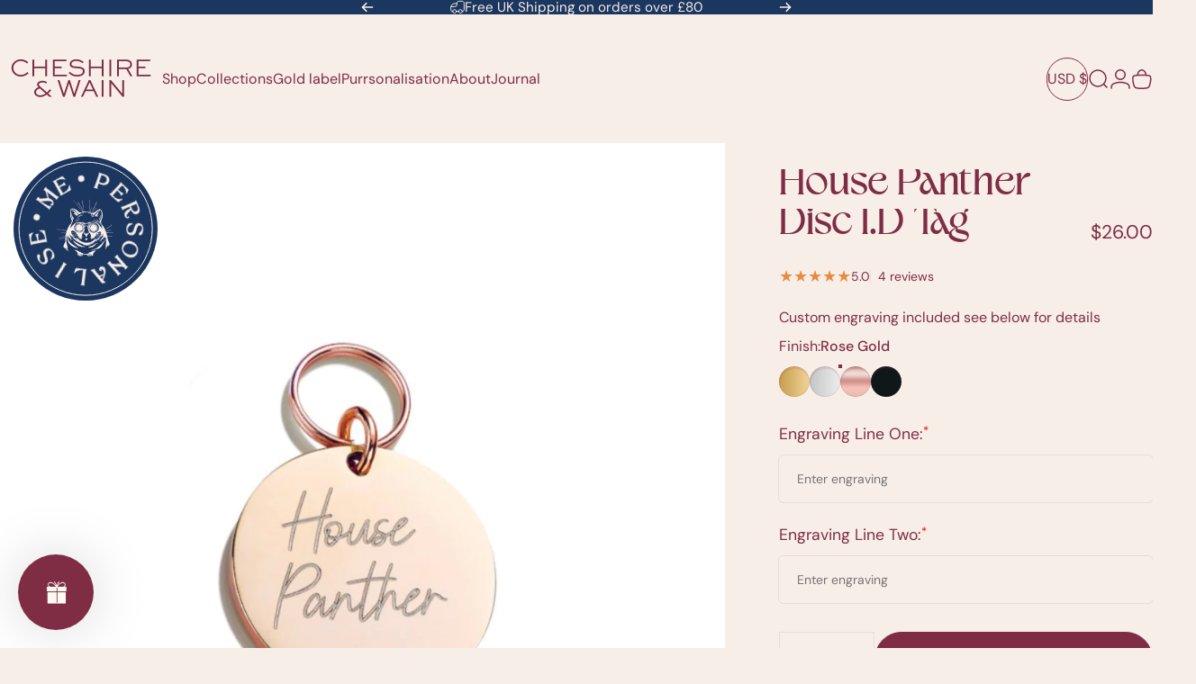

--- FILE ---
content_type: text/css
request_url: https://www.cheshireandwain.com/cdn/shop/t/81/assets/styles.css?v=133980824185180708511762960023
body_size: 6581
content:
/*! Generated by Font Squirrel (https://www.fontsquirrel.com) on June 5, 2025 */@font-face{font-family:dm-sans;src:url(./dm-sans-italic.woff2) format("woff2"),url(./dm-sans-italic.woff) format("woff");font-weight:400;font-style:italic}@font-face{font-family:dm-sans;src:url(./dm-sans.woff2) format("woff2"),url(./dm-sans.woff) format("woff");font-weight:400;font-style:normal}@font-face{font-family:tan;src:url(./tan-california-oblique.woff2) format("woff2"),url(./tan-california-oblique.woff) format("woff");font-weight:400;font-style:italic}@font-face{font-family:tan;src:url(./tan-california.woff2) format("woff2"),url(./tan-california.woff) format("woff");font-weight:400;font-style:normal}h1,.h1{font-size:4rem;line-height:1.4;font-weight:400;letter-spacing:normal;margin:0 0 0rem;text-transform:none;font-family:tan}@media (max-width: 768px){h1,.h1{font-size:3rem;line-height:1.4;font-weight:400;letter-spacing:normal;margin:0 0 0rem;text-transform:none;font-family:tan}}@media (max-width: 480px){h1,.h1{font-size:2rem;line-height:1.4;font-weight:400;letter-spacing:normal;margin:0 0 0rem;text-transform:none;font-family:tan}}h2,.h2,.heading{font-size:2rem;line-height:1.4;font-weight:500;letter-spacing:normal;margin:0 0 0rem;text-transform:none;font-family:tan}@media (max-width: 768px){h2,.h2,.heading{font-size:2rem;line-height:1.4;font-weight:500;letter-spacing:normal;margin:0 0 0rem;text-transform:none;font-family:tan}}@media (max-width: 480px){h2,.h2,.heading{font-size:1.8rem;line-height:1.4;font-weight:500;letter-spacing:normal;margin:0 0 0rem;text-transform:none;font-family:tan}}h3,.h3{font-size:1.5rem;line-height:1.4;font-weight:200;letter-spacing:normal;margin:0;text-transform:none;font-family:tan}@media (max-width: 768px){h3,.h3{font-size:1.5rem;line-height:1.4;font-weight:200;letter-spacing:normal;margin:0;text-transform:none;font-family:tan}}@media (max-width: 480px){h3,.h3{font-size:1.5rem;line-height:1.4;font-weight:200;letter-spacing:normal;margin:0;text-transform:none;font-family:tan}}h4,.h4{font-size:1.2rem;line-height:1.4;font-weight:400;letter-spacing:normal;margin:0;text-transform:none;font-family:tan}@media (max-width: 768px){h4,.h4{font-size:1.2rem;line-height:1.4;font-weight:400;letter-spacing:normal;margin:0;text-transform:none;font-family:tan}}@media (max-width: 480px){h4,.h4{font-size:1.2rem;line-height:1.4;font-weight:400;letter-spacing:normal;margin:0;text-transform:none;font-family:tan}}h5,.h5,.rte h5:not(.h0,.h1,.h2,.h3,.h4,.h5,.h6){font-size:1rem;line-height:1.4;font-weight:400;letter-spacing:normal;margin:0;text-transform:none;font-family:tan}@media (max-width: 768px){h5,.h5,.rte h5:not(.h0,.h1,.h2,.h3,.h4,.h5,.h6){font-size:.9rem;line-height:1.4;font-weight:400;letter-spacing:normal;margin:0;text-transform:none;font-family:tan}}@media (max-width: 480px){h5,.h5,.rte h5:not(.h0,.h1,.h2,.h3,.h4,.h5,.h6){font-size:.8rem;line-height:1.4;font-weight:400;letter-spacing:normal;margin:0;text-transform:none;font-family:tan}}h6{font-family:dm-sans;font-weight:600}p{font-size:1.1rem;line-height:1.4;font-weight:200;letter-spacing:normal;text-transform:none}@media (max-width: 768px){p{font-size:1.1rem;line-height:1.4;font-weight:200;letter-spacing:normal;text-transform:none}}@media (max-width: 480px){p{font-size:1rem;line-height:1.4;font-weight:200;letter-spacing:normal;text-transform:none}}.p1{font-size:1.1rem;line-height:1.4;font-weight:200;letter-spacing:normal;text-transform:none}@media (max-width: 768px){.p1{font-size:1.1rem;line-height:1.4;font-weight:200;letter-spacing:normal;text-transform:none}}@media (max-width: 480px){.p1{font-size:1rem;line-height:1.4;font-weight:200;letter-spacing:normal;text-transform:none}}.p2{font-size:1rem;line-height:1.3;font-weight:300;letter-spacing:normal;margin:0;text-transform:none}@media (max-width: 768px){.p2{font-size:1rem;line-height:1.3;font-weight:300;letter-spacing:normal;margin:0;text-transform:none}}@media (max-width: 480px){.p2{font-size:1rem;line-height:1.3;font-weight:300;letter-spacing:normal;margin:0;text-transform:none}}.p2 p{font-size:1rem;line-height:1.3;font-weight:300;letter-spacing:normal;margin:0;text-transform:none}@media (max-width: 768px){.p2 p{font-size:1rem;line-height:1.3;font-weight:300;letter-spacing:normal;margin:0;text-transform:none}}@media (max-width: 480px){.p2 p{font-size:1rem;line-height:1.3;font-weight:300;letter-spacing:normal;margin:0;text-transform:none}}.p3{font-size:.95rem;line-height:1;font-weight:300;letter-spacing:normal;margin:0;text-transform:none}@media (max-width: 768px){.p3{font-size:.95rem;line-height:1;font-weight:300;letter-spacing:normal;margin:0;text-transform:none}}@media (max-width: 480px){.p3{font-size:.95rem;line-height:1;font-weight:300;letter-spacing:normal;margin:0;text-transform:none}}.p4{font-size:1.1rem;line-height:1;font-weight:200;letter-spacing:normal;margin:0;text-transform:none}@media (max-width: 768px){.p4{font-size:1.1rem;line-height:1;font-weight:200;letter-spacing:normal;margin:0;text-transform:none}}@media (max-width: 480px){.p4{font-size:1.1rem;line-height:1;font-weight:200;letter-spacing:normal;margin:0;text-transform:none}}label{font-size:1.1rem;line-height:1.4;font-weight:200;letter-spacing:normal;text-transform:none}@media (max-width: 768px){label{font-size:1.1rem;line-height:1.4;font-weight:200;letter-spacing:normal;text-transform:none}}@media (max-width: 480px){label{font-size:1rem;line-height:1.4;font-weight:200;letter-spacing:normal;text-transform:none}}*{margin:0;padding:0;box-sizing:border-box}.max-width{max-width:1500px;padding-inline:50px}.strong{font-weight:600}@media (min-width: 1300px){.page-width{padding-inline:100px}}.split-words .word{padding-block:10px}@media (max-width: 750px){.slideshow:not(.slideshow--hero) .banner{margin:0;max-width:100%}}.slideshow-content{padding-block:50px}.topbar-section{height:auto;padding-block:15px}.mg-t--15{margin-top:15px}.mg-t--25{margin-top:25px}.mg-t--50{margin-top:50px}.mg-t--75{margin-top:75px}.mg-t--100{margin-top:100px}.mg-b--15{margin-bottom:15px}.mg-b--25{margin-bottom:25px}.mg-b--50{margin-bottom:50px}.mg-b--75{margin-bottom:75px}.mg-b--100{margin-bottom:50px}@media (min-width: 470px){.mg-b--100{margin-bottom:100px}}.cw-title-section{padding-top:30px}.rich-text--text{max-width:1000px}.rich-text--text.text-center{margin-inline:auto}.slideshow:not(.flickity-enabled) .banner{border-radius:20px}.cw-gold{color:#e68b41}.header-scrolled .header{padding-block:10px}.header{padding-block:10px;gap:0}.header__menu ul .menu__item{text-transform:unset!important}.header__menu ul.with-block .localization .menu__item{border-radius:25px;border-color:#7e2d44}.header__logo{width:180px}.header__logo img{width:100%}.drawer__promotions .mega-menu__list{display:flex;flex-direction:column}.drawer__promotions .mega-menu__list .media-card{width:100%;height:150px}@media (min-width: 500px){.drawer__promotions .mega-menu__list .media-card{height:250px}}.shopify-section-group-footer-group{background:#7e2d44}.shopify-section-group-footer-group .section-footer{background:#7e2d44;background-color:#7e2d44;padding:0}.footer{display:flex;flex-direction:column;background:#7e2d44;padding-block:80px}@media (min-width: 768px){.footer{padding-top:200px}}.footer__inner{display:flex;flex-direction:column;width:100%}@media (min-width: 768px){.footer__inner{flex-direction:row;gap:5%}}.footer__logo{width:100%;display:flex;flex-direction:column;align-items:center;justify-content:center}@media (min-width: 768px){.footer__logo{width:fit-content;align-items:unset;justify-content:unset}}.footer__logo .footer__socials{align-self:unset;margin-block:40px}@media (min-width: 768px){.footer__logo .footer__socials{margin-right:150px}}.footer__logo .footer__socials ul{flex-wrap:nowrap}.footer__accordions{display:flex;flex-direction:column}@media (min-width: 768px){.footer__accordions{display:flex;flex-direction:row;flex-wrap:nowrap;gap:5vw;width:fit-content;margin-left:auto}}.footer__accordions .details{border:none!important}@media (min-width: 768px){.footer__accordions .details{width:fit-content}}.footer__accordions .details__summary{padding-bottom:10px!important}@media (min-width: 1460px){.footer__accordions .flex-col{flex-wrap:wrap;height:200px;gap:15px 5vw}}.footer__copyright{margin-top:30px}.footer__bottom{position:relative;margin-top:50px;padding-top:70px}@media (min-width: 1050px){.footer__bottom{padding-top:150px}}.footer__bottom-logo{width:100%}.footer__bottom:before{content:"";width:100vw;height:32px;position:absolute;top:0;left:50%;transform:translate(-50%);background-image:url(./white-border.png);background-position:center;background-size:cover;background-repeat:no-repeat}@media (min-width: 1050px){.footer__bottom:before{height:60px}}.cw-section{padding-block:72px}.cw-section .title-wrapper{margin-bottom:25px;width:100%}.cw-section .title-wrapper__wrap{display:flex;width:100%;justify-content:space-between;margin-bottom:15px}.cw-section .title-wrapper .indicators{margin-top:15px}.cw-section.hide{display:none;visibility:hidden}.section:before{background:none}.section .title-wrapper .indicators{margin-top:15px}.cw-collection-list.bento-boxes{display:grid;grid-template-columns:repeat(1,1fr);gap:20px}@media (min-width: 650px) and (max-width: 899px){.cw-collection-list.bento-boxes{grid-template-columns:repeat(2,1fr);height:700px}}@media (min-width: 900px){.cw-collection-list.bento-boxes{grid-template-columns:repeat(3,1fr);height:700px}}.cw-collection-list.bento-boxes .card{height:100%}@media (max-width: 649px){.cw-collection-list.bento-boxes .card{height:300px}}@media (min-width: 900px){.cw-collection-list.bento-boxes .card:nth-of-type(1){grid-column:1;grid-row:1/span 2}.cw-collection-list.bento-boxes .card:nth-of-type(2){grid-column:2/span 2;grid-row:1}}@media (min-width: 1024px) and (max-width: 1199px){.cw-collection-list .grid{display:grid;gap:20px;grid-template-columns:repeat(2,1fr)}}@media (min-width: 1200px){.cw-collection-list .grid{display:grid;gap:20px;grid-template-columns:repeat(4,1fr)}}.cw-collection-list .grid .card{height:400px}@media (min-width: 450px){.cw-collection-list .grid .card{height:500px}}.card.border-radius-top--small{border-top-left-radius:4px;border-top-right-radius:4px}.card.border-radius-top--medium{border-top-left-radius:10px;border-top-right-radius:10px}.card.border-radius-top--large{border-top-left-radius:50px;border-top-right-radius:50px}.card.border-radius-bottom--small{border-bottom-left-radius:4px;border-bottom-right-radius:4px}.card.border-radius-bottom--medium{border-bottom-left-radius:10px;border-bottom-right-radius:10px}.card.border-radius-bottom--large{border-bottom-left-radius:50px;border-bottom-right-radius:50px}.card__image{width:100%;height:100%}.card__image img{width:100%;height:100%;object-fit:cover;transition:.3s ease-in-out}.card--overlay .card__content{padding:100px 30px 30px;position:absolute;bottom:0;left:0;width:100%}.card--overlay .card__content:after{content:"";position:absolute;top:0;right:0;bottom:0;left:0;width:100%;height:100%;background:565656;background:linear-gradient(180deg,#0000 10%,#000);opacity:.6}.card--overlay .card__content.align-text--left{text-align:left;align-items:flex-end}.card--overlay .card__content.align-text--center{text-align:center;align-items:center}.card--overlay .card__text{transform:unset;display:flex;flex-direction:column;width:100%;position:relative;z-index:1;color:#f8eee8}.card--overlay .card__title{color:#f8eee8}.card__title-border{width:100%}.card__title-border svg{width:100%;height:auto}.card img{width:100%;height:100%;object-fit:cover}.card:hover .card__image img{transform:scale(1.1)}.product-card__content{display:flex;flex-direction:column}.product-card__content .price .price__regular{color:#000;opacity:.6}.product-card__details{display:flex;flex-direction:column}.product-card__title{text-align:left;text-transform:none;color:#000}.product-card .badge{background:#1b365f}.product-card .badge--onsale{background:#e74552}.product-card .badge--bestseller{background:#e68b41}.product-card .badge--new{background:#109272}.highlight-text{margin-bottom:30px}.highlight-text img{object-fit:contain}.multicolumn{gap:15px}.multicolumn-card{padding:30px;min-height:300px;border-radius:16px}.multicolumn-card.with-border{border-radius:16px}.multicolumn-card--navy{background-color:#1b365f}.multicolumn-card--navy p{color:#f8eee8}.multicolumn-card--burgundy{background-color:#7e2d44}.multicolumn-card--burgundy p{color:#f8eee8}.multicolumn-card .media{width:100px;height:100px;margin:auto;margin-block:30px}.multicolumn-card .media img{width:100%;height:100%;object-fit:contain;margin-inline:auto}.multicolumn-card__info{padding:0!important}.text-with-icons.with-border{gap:30px}.text-with-icons.with-border .column+.column{border:none}.text-with-icons.with-border .column{padding-block:70px;display:flex;flex-direction:column;align-items:center;justify-content:center}@media (min-width: 1024px){.text-with-icons.with-border .column{position:relative}}.text-with-icons.with-border .column:before,.text-with-icons.with-border .column:after{content:"";position:absolute;width:100%;height:40px;background-image:url(./burgundy-border.png);background-repeat:no-repeat;background-size:100% auto;background-position:center;max-width:600px;left:50%;transform:translate(-50%)}.text-with-icons.with-border .column:before{top:0}.text-with-icons.with-border .column:after{bottom:0}.image-with-text{position:relative}.image-with-text p{margin-bottom:25px}.image-with-text ul li{list-style-type:disc;font-size:1.1rem;line-height:1.4;font-weight:200;letter-spacing:normal;text-transform:none;padding-left:.5em;margin-left:1em;margin-bottom:5px}@media (max-width: 768px){.image-with-text ul li{font-size:1.1rem;line-height:1.4;font-weight:200;letter-spacing:normal;text-transform:none}}@media (max-width: 480px){.image-with-text ul li{font-size:1rem;line-height:1.4;font-weight:200;letter-spacing:normal;text-transform:none}}.image-with-text.block-colour--burgundy{background-color:#7e2d44}.image-with-text.block-colour--burgundy .heading{color:#e74552}.image-with-text.block-colour--burgundy p,.image-with-text.block-colour--burgundy li{color:#f8eee8}.image-with-text.block-colour--burgundy .cw-button,.image-with-text.block-colour--burgundy .cw-reviews .okeReviews-reviewsWidget-header-controls a,.cw-reviews .okeReviews-reviewsWidget-header-controls .image-with-text.block-colour--burgundy a{border-color:#e74552}.image-with-text.block-colour--burgundy .cw-button .btn-text,.image-with-text.block-colour--burgundy .cw-reviews .okeReviews-reviewsWidget-header-controls a .btn-text,.cw-reviews .okeReviews-reviewsWidget-header-controls .image-with-text.block-colour--burgundy a .btn-text{color:#e74552}.image-with-text.block-colour--burgundy .artwork svg path{fill:#000}.image-with-text.block-colour--navy{background-color:#1b365f}.image-with-text.block-colour--navy .heading{color:#e68b41}.image-with-text.block-colour--navy p,.image-with-text.block-colour--navy li{color:#f8eee8}.image-with-text.block-colour--navy .cw-button,.image-with-text.block-colour--navy .cw-reviews .okeReviews-reviewsWidget-header-controls a,.cw-reviews .okeReviews-reviewsWidget-header-controls .image-with-text.block-colour--navy a{border-color:#e68b41;background:none}.image-with-text.block-colour--navy .cw-button .btn-text,.image-with-text.block-colour--navy .cw-reviews .okeReviews-reviewsWidget-header-controls a .btn-text,.cw-reviews .okeReviews-reviewsWidget-header-controls .image-with-text.block-colour--navy a .btn-text{color:#e68b41}.image-with-text.block-colour--navy .artwork svg path{fill:#e68b41}.image-with-text.block-colour--gold{background-color:#e68b41}.image-with-text.block-colour--gold .heading{color:#7e2d44}.image-with-text.block-colour--gold p,.image-with-text.block-colour--gold li{color:#f8eee8}.image-with-text.block-colour--gold .cw-button,.image-with-text.block-colour--gold .cw-reviews .okeReviews-reviewsWidget-header-controls a,.cw-reviews .okeReviews-reviewsWidget-header-controls .image-with-text.block-colour--gold a{border-color:#7e2d44;background:none}.image-with-text.block-colour--gold .cw-button .btn-text,.image-with-text.block-colour--gold .cw-reviews .okeReviews-reviewsWidget-header-controls a .btn-text,.cw-reviews .okeReviews-reviewsWidget-header-controls .image-with-text.block-colour--gold a .btn-text{color:#7e2d44}.image-with-text.block-colour--gold .artwork svg path{fill:#7e2d44}.image-with-text .text{margin-block:15px!important}.image-with-text .cw-button,.image-with-text .cw-reviews .okeReviews-reviewsWidget-header-controls a,.cw-reviews .okeReviews-reviewsWidget-header-controls .image-with-text a{margin-top:30px!important}.image-with-text__item.content{display:flex;padding:40px;height:100%}.image-with-text__item.content .rich-text{padding-left:0!important;padding-block:0!important}@media (min-width: 550px){.image-with-text__item.content .rich-text{padding-inline:5%!important}}.image-with-text .artwork{display:none}@media (min-width: 550px){.image-with-text .artwork{display:block}}@media (min-width: 1025px){.image-with-text .artwork{position:absolute;bottom:5%;right:5%}}@media (min-width: 1025px){.image-with-text.row-reverse .artwork{position:absolute;bottom:5%;left:38%}}.image-with-text__video{border-radius:25px;overflow:hidden}@media (min-width: 1025px){.image-with-text__video{width:70%;border-radius:50px}}.image-with-text__video .play-button{top:50%;left:50%;transform:translate(-50%,-50%);background:none!important;color:#f8eee8;width:60px;height:60px}.image-with-text__video .play-button .icon{width:100%;height:auto}@media (min-width: 1024px){.image-with-text__video-text{width:30%}}.image-with-text__video-text .rich-text{max-width:600px;margin-left:0;padding-inline:0}@media (min-width: 1024px){.image-with-text__video-text .rich-text{margin-left:10%!important;padding-inline:0!important}}.image-with-text__image-first .media,.image-with-text__image-second .media{background:none}.image-with-text__image-first img,.image-with-text__image-second img{border-radius:20px;overflow:hidden}.newsletter-banner{background:#1b365f;background-color:#1b365f;padding-block:0;color:#e68b41}.newsletter-banner.banner{background:unset!important;background-color:unset!important;padding:0!important}.newsletter-banner.banner .newsletter-form .field .input{background-color:#7e2d441a!important;border:1px #7E2D44 solid}.newsletter-banner.banner .label{color:#7e2d44}.newsletter-banner:before{content:unset}.newsletter-banner .banner{padding-block:50px}.newsletter-banner .banner__content{display:flex;flex-direction:column;gap:15px}@media (min-width: 850px){.newsletter-banner .banner__content{flex-direction:row;gap:50px}}.newsletter-banner .banner__box{color:#e68b41;padding-block:0}@media (min-width: 850px){.newsletter-banner .banner__box{width:30%}}.newsletter-banner .banner__box .heading{color:#e68b41}.newsletter-banner .banner__box>*+*:not(.spacing-section){margin:0}.newsletter-banner .banner__form{display:flex;align-items:center;justify-content:center;width:100%}.newsletter-banner .banner__form .newsletter-form{display:flex;width:100%;max-width:1000px;flex-direction:column}@media (min-width: 600px){.newsletter-banner .banner__form .newsletter-form{flex-direction:row}}@media (min-width: 600px){.newsletter-banner .banner__form .newsletter-form .field{width:40%}}.newsletter-banner .banner__form .newsletter-form .field label{color:#1b365f;opacity:0}.newsletter-banner .banner__form .newsletter-form .field .input{background-color:#f8eee8;color:#1b365f;padding:10px 15px;height:fit-content;width:100%}.newsletter-banner .banner__form .newsletter-form .field .input::placeholder{color:#1b365f;opacity:.7}.cw-reviews{color:#7e2d44}.cw-reviews__heading{width:fit-content;margin-inline:auto;max-width:500px;display:flex;flex-direction:column;align-items:center;justify-content:center}.cw-reviews__heading .border{margin-bottom:25px}.cw-reviews__heading p{margin-top:1%}.cw-reviews__heading .artwork{margin-top:25px;margin-inline:auto}.cw-reviews__carousel{margin-top:-180px}.cw-reviews .okeReviews-reviewsCarousel-header{display:none}.cw-reviews .okeReviews-reviewsCarousel-slider-slide{padding-inline:15px}.cw-reviews .okeReviews-reviewsCarousel-review,.cw-reviews .okeReviews-reviewsCarousel-slide{display:flex;flex-direction:column;background-color:#e9d8ce;border-radius:24px;padding:20px!important}@media (min-width: 850px) and (max-width: 1000px){.cw-reviews .okeReviews-reviewsCarousel-review,.cw-reviews .okeReviews-reviewsCarousel-slide{display:grid;grid-template-columns:repeat(3,1fr)}}@media (min-width: 1250px){.cw-reviews .okeReviews-reviewsCarousel-review,.cw-reviews .okeReviews-reviewsCarousel-slide{display:grid;grid-template-columns:repeat(3,1fr)}}.cw-reviews .okeReviews-reviewsCarousel-review-product,.cw-reviews .okeReviews-reviewsCarousel-slide-product{order:0;margin-bottom:15px!important;grid-column:3;grid-row:1}@media (min-width: 850px) and (max-width: 1000px){.cw-reviews .okeReviews-reviewsCarousel-review-product,.cw-reviews .okeReviews-reviewsCarousel-slide-product{margin-bottom:0!important}}@media (min-width: 1250px){.cw-reviews .okeReviews-reviewsCarousel-review-product,.cw-reviews .okeReviews-reviewsCarousel-slide-product{margin-bottom:0!important}}.cw-reviews .okeReviews-reviewsCarousel-review-product a,.cw-reviews .okeReviews-reviewsCarousel-slide-product a{display:flex;position:relative;overflow:hidden;width:100%!important;height:auto!important}@media (min-width: 850px) and (max-width: 1000px){.cw-reviews .okeReviews-reviewsCarousel-review-product a,.cw-reviews .okeReviews-reviewsCarousel-slide-product a{width:120px!important;height:120px!important;margin-left:auto}}@media (min-width: 1250px){.cw-reviews .okeReviews-reviewsCarousel-review-product a,.cw-reviews .okeReviews-reviewsCarousel-slide-product a{width:120px!important;height:120px!important;margin-left:auto}}.cw-reviews .okeReviews-reviewsCarousel-review-product a:after,.cw-reviews .okeReviews-reviewsCarousel-slide-product a:after{content:"View Product";font-size:.95rem;line-height:1;font-weight:300;letter-spacing:normal;margin:0;text-transform:none;font-weight:600;position:absolute;bottom:-50%;left:50%;transform:translate(-50%);background:#7e2d44;color:#f8eee8;display:flex;align-items:center;justify-content:center;padding:10px;border-radius:25px;transition:.2s ease-in-out}@media (max-width: 768px){.cw-reviews .okeReviews-reviewsCarousel-review-product a:after,.cw-reviews .okeReviews-reviewsCarousel-slide-product a:after{font-size:.95rem;line-height:1;font-weight:300;letter-spacing:normal;margin:0;text-transform:none}}@media (max-width: 480px){.cw-reviews .okeReviews-reviewsCarousel-review-product a:after,.cw-reviews .okeReviews-reviewsCarousel-slide-product a:after{font-size:.95rem;line-height:1;font-weight:300;letter-spacing:normal;margin:0;text-transform:none}}.cw-reviews .okeReviews-reviewsCarousel-review-product a:hover:after,.cw-reviews .okeReviews-reviewsCarousel-slide-product a:hover:after{bottom:5%}.cw-reviews .okeReviews-reviewsCarousel-review-product-name,.cw-reviews .okeReviews-reviewsCarousel-slide-product-name{font-size:1rem;line-height:1.3;font-weight:300;letter-spacing:normal;text-transform:none;font-weight:500;overflow:visible!important;text-overflow:unset!important;white-space:unset!important;text-align:left;margin:0 0 0 15px;display:none}@media (max-width: 768px){.cw-reviews .okeReviews-reviewsCarousel-review-product-name,.cw-reviews .okeReviews-reviewsCarousel-slide-product-name{font-size:1rem;line-height:1.3;font-weight:300;letter-spacing:normal;margin:0;text-transform:none}}@media (max-width: 480px){.cw-reviews .okeReviews-reviewsCarousel-review-product-name,.cw-reviews .okeReviews-reviewsCarousel-slide-product-name{font-size:1rem;line-height:1.3;font-weight:300;letter-spacing:normal;margin:0;text-transform:none}}.cw-reviews .okeReviews-reviewsCarousel-review-product-image,.cw-reviews .okeReviews-reviewsCarousel-slide-product-image{width:100%!important;height:auto!important;border-radius:8px;overflow:hidden}@media (min-width: 850px) and (max-width: 1000px){.cw-reviews .okeReviews-reviewsCarousel-review-product-image,.cw-reviews .okeReviews-reviewsCarousel-slide-product-image{width:120px!important;height:120px!important}}@media (min-width: 1250px){.cw-reviews .okeReviews-reviewsCarousel-review-product-image,.cw-reviews .okeReviews-reviewsCarousel-slide-product-image{width:120px!important;height:120px!important}}.cw-reviews .okeReviews-reviewsCarousel-review-product img,.cw-reviews .okeReviews-reviewsCarousel-slide-product img{object-fit:contain}.cw-reviews .okeReviews-reviewsCarousel-review-reviewer,.cw-reviews .okeReviews-reviewsCarousel-slide-reviewer{display:grid;grid-template-columns:65px 1fr;order:1;grid-column:1/span 2;grid-row:1;height:fit-content;margin-top:auto}.cw-reviews .okeReviews-reviewsCarousel-review-reviewer-avatar,.cw-reviews .okeReviews-reviewsCarousel-slide-reviewer-avatar{grid-column:1;grid-row:1/span 2}.cw-reviews .okeReviews-reviewsCarousel-review-reviewer-name,.cw-reviews .okeReviews-reviewsCarousel-slide-reviewer-name{font-size:1.1rem;line-height:1.4;font-weight:200;letter-spacing:normal;text-transform:none;font-weight:600;color:#1b365f!important;grid-column:2;grid-row:1;text-align:left;align-self:flex-end}@media (max-width: 768px){.cw-reviews .okeReviews-reviewsCarousel-review-reviewer-name,.cw-reviews .okeReviews-reviewsCarousel-slide-reviewer-name{font-size:1.1rem;line-height:1.4;font-weight:200;letter-spacing:normal;text-transform:none}}@media (max-width: 480px){.cw-reviews .okeReviews-reviewsCarousel-review-reviewer-name,.cw-reviews .okeReviews-reviewsCarousel-slide-reviewer-name{font-size:1rem;line-height:1.4;font-weight:200;letter-spacing:normal;text-transform:none}}.cw-reviews .okeReviews-reviewsCarousel-review-reviewer-date,.cw-reviews .okeReviews-reviewsCarousel-slide-reviewer-date{grid-column:2;grid-row:2;text-align:left;color:#1b365f;opacity:.7}.cw-reviews .okeReviews-reviewsCarousel-review-content,.cw-reviews .okeReviews-reviewsCarousel-slide-content{text-align:left;margin-top:15px;margin-bottom:0!important;grid-column:1/span 3;grid-row:2/span 2;order:3}.cw-reviews .okeReviews-reviewsCarousel-review-content-heading,.cw-reviews .okeReviews-reviewsCarousel-slide-content-heading{font-weight:600;grid-row:1}.cw-reviews .okeReviews-reviewsCarousel-review-content-rating,.cw-reviews .okeReviews-reviewsCarousel-slide-content-rating{margin-bottom:15px!important}.cw-reviews .okeReviews-reviewsWidget-reviewsAggregate{display:none}.cw-reviews .okeReviews-reviewsWidget-header-poweredBy{display:none!important}.cw-reviews .okeReviews-reviewsWidget-header-controls a{margin-left:auto;border-color:#7e2d44!important;color:#7e2d44;background:#f8eee8}.cw-reviews .okeReviews-carousel-header{display:none}.cw-reviews .okeReviews-carousel-slider-slide{padding-inline:15px}.cw-reviews .okeReviews-carousel-slide{display:flex;flex-direction:column}@media (min-width: 850px) and (max-width: 1000px){.cw-reviews .okeReviews-carousel-slide{display:grid;grid-template-columns:repeat(3,1fr)}}@media (min-width: 1250px){.cw-reviews .okeReviews-carousel-slide{display:grid;grid-template-columns:repeat(3,1fr)}}.cw-reviews .okeReviews-carousel-slide-inner{background-color:#e9d8ce!important;border-radius:24px;border:none!important;padding:25px!important}.cw-reviews .okeReviews-reviewer{order:1}.cw-reviews .okeReviews-review{display:flex!important;flex-direction:column}.cw-reviews .okeReviews-review-reviewer-profile{margin-bottom:15px!important}.cw-reviews .okeReviews-review-reviewer-profile-name{font-size:1.1rem;line-height:1.4;font-weight:200;letter-spacing:normal;text-transform:none;font-weight:600;color:#1b365f!important;grid-column:2;grid-row:1;text-align:left;align-self:flex-end}@media (max-width: 768px){.cw-reviews .okeReviews-review-reviewer-profile-name{font-size:1.1rem;line-height:1.4;font-weight:200;letter-spacing:normal;text-transform:none}}@media (max-width: 480px){.cw-reviews .okeReviews-review-reviewer-profile-name{font-size:1rem;line-height:1.4;font-weight:200;letter-spacing:normal;text-transform:none}}.cw-reviews .okeReviews-review-reviewer-profile-status--verified{color:#1b365f!important;opacity:.6!important}.cw-reviews .okeReviews-review-main{order:4}.cw-reviews .okeReviews-review-main-heading{font-family:dm-sans;font-size:1.25em!important}.cw-reviews .okeReviews-review-main-content-body p{color:#7e2d44}.cw-reviews .okeReviews-review-main-content-body:after{background:linear-gradient(0deg,#e9d8ce,#fff0)!important}.cw-reviews .okeReviews-review-main-content-controls{padding-top:10px;display:inline-block}.cw-reviews .okeReviews-review-main-content-readMore{font-size:.95rem;line-height:1;font-weight:300;letter-spacing:normal;margin:0;text-transform:none;color:#7e2d44!important}@media (max-width: 768px){.cw-reviews .okeReviews-review-main-content-readMore{font-size:.95rem;line-height:1;font-weight:300;letter-spacing:normal;margin:0;text-transform:none}}@media (max-width: 480px){.cw-reviews .okeReviews-review-main-content-readMore{font-size:.95rem;line-height:1;font-weight:300;letter-spacing:normal;margin:0;text-transform:none}}.cw-reviews .okeReviews-review-meta{display:flex!important;align-items:center;margin-bottom:10px!important;grid-column:1;order:3}.cw-reviews .okeReviews-review-media{order:5}.cw-reviews .okeReviews-review-media .okeReviews-mediaStrip{width:fit-content}.cw-reviews .okeReviews-review-media .okeReviews-mediaStrip-item{width:60px;height:auto}.cw-reviews .okeReviews-review-media .okeReviews-mediaStrip-item-media{border-radius:8px}.cw-reviews .okeReviews-review-reviewer-product{order:2;margin-bottom:15px!important}.cw-reviews .okeReviews-review-reviewer-product-details-heading{font-size:1rem;line-height:1.3;font-weight:300;letter-spacing:normal;margin:0;text-transform:none;color:#7e2d44;display:none}@media (max-width: 768px){.cw-reviews .okeReviews-review-reviewer-product-details-heading{font-size:1rem;line-height:1.3;font-weight:300;letter-spacing:normal;margin:0;text-transform:none}}@media (max-width: 480px){.cw-reviews .okeReviews-review-reviewer-product-details-heading{font-size:1rem;line-height:1.3;font-weight:300;letter-spacing:normal;margin:0;text-transform:none}}.cw-reviews .okeReviews-review-reviewer-product-details-link{font-size:.95rem;line-height:1;font-weight:300;letter-spacing:normal;margin:5px 0 0;text-transform:none;color:#7e2d44!important;display:inline-block}@media (max-width: 768px){.cw-reviews .okeReviews-review-reviewer-product-details-link{font-size:.95rem;line-height:1;font-weight:300;letter-spacing:normal;margin:0;text-transform:none}}@media (max-width: 480px){.cw-reviews .okeReviews-review-reviewer-product-details-link{font-size:.95rem;line-height:1;font-weight:300;letter-spacing:normal;margin:0;text-transform:none}}.cw-reviews .okeReviews-review-starRating{width:fit-content;margin-right:10px}.cw-reviews .okeReviews-review-helpful{display:none!important}.cw-reviews .okeReviews .flickity-button{border:1px solid #7E2D44;background:#f8eee8!important;display:block;overflow:hidden;text-transform:none;transition:.2s ease;border-radius:50%;width:50px;height:50px;display:flex;align-items:center;justify-content:center}@media (max-width: 1300px){.cw-reviews .okeReviews .flickity-button.next{right:0!important}}@media (max-width: 1300px){.cw-reviews .okeReviews .flickity-button.previous{left:0!important}}.cw-reviews .okeReviews .flickity-button:disabled{display:none!important}.cw-reviews .okeReviews .flickity-button .flickity-button-icon{width:30%;height:30%;fill:#7e2d44;position:relative;transform:unset;top:unset;left:unset;top:unset!important;left:unset!important}.cw-reviews .okeReviews .flickity-button .flickity-button-icon path{fill:#7e2d44!important}.cw-reviews .okeReviews .flickity-button:hover{background:#7e2d44;background-color:#7e2d44!important}.cw-reviews .okeReviews .flickity-button:hover .flickity-button-icon path{fill:#f8eee8!important}.cw-reviews .okeReviews .flickity-button:disabled{opacity:.5;pointer-events:none}.okeReviews-mediaGalleryReviewDialog-main{background-color:#e9d8ce!important;color:#7e2d44!important}.okeReviews-mediaGalleryReviewDialog-main .okeReviews-review{color:#7e2d44!important}.okeReviews-mediaGalleryReviewDialog-main .okeReviews-review .okeReviews-review-reviewer-profile-name{font-size:1.1rem;line-height:1.4;font-weight:200;letter-spacing:normal;text-transform:none;font-weight:600;color:#1b365f!important;grid-column:2;grid-row:1;text-align:left;align-self:flex-end}@media (max-width: 768px){.okeReviews-mediaGalleryReviewDialog-main .okeReviews-review .okeReviews-review-reviewer-profile-name{font-size:1.1rem;line-height:1.4;font-weight:200;letter-spacing:normal;text-transform:none}}@media (max-width: 480px){.okeReviews-mediaGalleryReviewDialog-main .okeReviews-review .okeReviews-review-reviewer-profile-name{font-size:1rem;line-height:1.4;font-weight:200;letter-spacing:normal;text-transform:none}}.okeReviews-loading{display:none}.okeReviews-mediaGrid-cell{border-radius:10px;overflow:hidden}.okeReviews-mediaGrid-overlay-link{border-radius:25px;padding:5px 15px!important;text-transform:capitalize}.okeReviews-mediaGrid{margin-top:25px}.okeReviews-mediaGrid:before{content:"";position:absolute;top:-65px;left:50%;transform:translate(-50%);background-image:url(/cdn/shop/t/74/assets/border-and-heart.svg?v=58082792825783677651749485795);background-position:center;background-repeat:no-repeat;background-size:contain;width:100%;max-width:500px;height:50px}.okeReviews .okeReviews-mediaGrid-button{background-color:unset!important;border:1px #7E2D44 solid;border-radius:25px;width:fit-content!important;margin-inline:auto!important;padding:10px 20px}.okeReviews .okeReviews-mediaGrid-button .okeReviews-mediaGrid-button-icon{width:auto;height:auto;background-image:unset}.okeReviews .okeReviews-mediaGrid-button .okeReviews-mediaGrid-button-icon:before{content:"Load more"}.okeReviews-ratingsBadge .okeReviews-ratingsBadge-holder{background:none!important;border:none!important;color:#000000b3;font-size:1.2rem}.okeReviews-ratingsBadge .okeReviews-ratingsBadge-holder:before{content:"We're Rated";margin-bottom:50px;font-family:tan}.okeReviews-ratingsBadge .okeReviews-lazyPoweredBy{display:none!important}.okeReviews-ratingsBadge .okeReviews-starRating{width:150px!important;height:40px!important}.okeReviews-ratingsBadge .okeReviews-starRating .okeReviews-starRating-indicator-layer{background-size:contain!important}.okeReviews-ratingsBadge .okeReviews-starRating .okeReviews-starRating-indicator-layer--foreground{width:100%!important}.collage .profile,.stockists .profile{border-radius:20px;position:relative}.collage .profile--inner,.stockists .profile--inner{border-radius:20px;overflow:hidden;position:relative}.collage .profile--inner .media,.stockists .profile--inner .media{height:100%;aspect-ratio:.88/1}.collage .profile--inner .media img,.stockists .profile--inner .media img{object-fit:cover}.collage .profile__content,.stockists .profile__content{background-color:#7e2d44;color:#f8eee8}.collage .profile__content .heading,.stockists .profile__content .heading{color:#f8eee8;font-size:1.5rem;line-height:1.4;font-weight:200;letter-spacing:normal;margin:0;text-transform:none;font-family:tan;font-family:dm-sans}@media (max-width: 768px){.collage .profile__content .heading,.stockists .profile__content .heading{font-size:1.5rem;line-height:1.4;font-weight:200;letter-spacing:normal;margin:0;text-transform:none;font-family:tan}}@media (max-width: 480px){.collage .profile__content .heading,.stockists .profile__content .heading{font-size:1.5rem;line-height:1.4;font-weight:200;letter-spacing:normal;margin:0;text-transform:none;font-family:tan}}.collage .profile__button,.stockists .profile__button{background:#f8eee8}.collage .profile__button .icon,.stockists .profile__button .icon{color:#7e2d44}.collage.on-scroll,.stockists.on-scroll{overflow:visible}.collage.on-scroll .badge,.stockists.on-scroll .badge{position:absolute;top:-50px;left:0;border-radius:50%;width:110px;height:110px;padding:50px;background:#e74552;z-index:3;display:flex;align-items:center;justify-content:center;font-size:1.5rem;line-height:1.4;font-weight:200;letter-spacing:normal;margin:0;text-transform:none;font-family:tan;font-size:1.4rem!important;font-family:dm-sans!important;line-height:1.2!important;text-align:center}@media (max-width: 768px){.collage.on-scroll .badge,.stockists.on-scroll .badge{font-size:1.5rem;line-height:1.4;font-weight:200;letter-spacing:normal;margin:0;text-transform:none;font-family:tan}}@media (max-width: 480px){.collage.on-scroll .badge,.stockists.on-scroll .badge{font-size:1.5rem;line-height:1.4;font-weight:200;letter-spacing:normal;margin:0;text-transform:none;font-family:tan}}@media (min-width: 1025px){.collage.on-scroll .badge,.stockists.on-scroll .badge{top:-40px;left:-40px;width:130px;height:130px}}.collage.on-scroll .collage-left,.stockists.on-scroll .collage-left{overflow:visible}.article-card__media{border-radius:10px!important;overflow:hidden}.article-card__title{font-size:1.1rem;line-height:1.4;font-weight:200;letter-spacing:normal;text-transform:none;font-weight:900!important;text-transform:none!important}@media (max-width: 768px){.article-card__title{font-size:1.1rem;line-height:1.4;font-weight:200;letter-spacing:normal;text-transform:none}}@media (max-width: 480px){.article-card__title{font-size:1rem;line-height:1.4;font-weight:200;letter-spacing:normal;text-transform:none}}.timeline__item{background:#e9d8ce;border-radius:20px;overflow:hidden;height:fit-content}.timeline__item .media{aspect-ratio:.79/1}.timeline__item-content{position:relative;max-height:600px;overflow-y:auto;padding-right:25px}.timeline__item-content .content__fade{width:100%;height:10px;background-color:#000;position:sticky;bottom:0;left:0;display:block}.timeline__item-content::-webkit-scrollbar{width:4px;border-radius:4px}.timeline__item-content::-webkit-scrollbar-track{background:#e9d8ce;border-radius:4px}.timeline__item-content::-webkit-scrollbar-thumb{background-color:#7e2d4499;border-radius:4px;border:2px solid rgba(126,45,68,.6)}.timeline__item-content .heading{padding-block:0}:checked+.color-swatch:after{opacity:1!important}.mega-menu__container .heading{font-family:dm-sans;opacity:.8}.mega-menu__nav{display:flex;flex-direction:column;flex-wrap:wrap;column-gap:20px!important}.mega-menu__nav ul{margin-block:5px!important}.mega-menu__footer .heading{opacity:1}.mega-menu__footer a:hover .icon{transform:translate(10px)}.mega-menu__item--nav{width:fit-content}.mega-menu__item--nav.large ul{max-height:400px}@media (min-width: 1360px) and (max-width: 1599px){.mega-menu__item--nav.large ul{max-height:400px}}@media (min-width: 1600px){.mega-menu__item--nav.large ul{max-height:330px}}.mega-menu__item .media-card{border-radius:10px;overflow:hidden}@media (min-width: 1360px) and (max-width: 1599px){.mega-menu__item .media-card{max-height:400px}}@media (min-width: 1600px){.mega-menu__item .media-card{height:450px}}.mega-menu__item .media-card__link:hover .media-card__content .icon{transform:translate(10px)}.cw-instafeed{display:flex;flex-direction:column;gap:50px}@media (min-width: 900px){.cw-instafeed{flex-direction:row}}.cw-instafeed--titles{display:flex;flex-direction:column;align-items:center;text-align:center}@media (min-width: 900px){.cw-instafeed--titles{width:30%;display:block;text-align:left}}.cw-instafeed--titles .artwork{width:200px}@media (min-width: 900px){.cw-instafeed--titles .artwork{margin-top:15px}}.cw-instafeed #insta-feed{width:100%;margin-top:-140px}@media (min-width: 900px){.cw-instafeed #insta-feed{width:70%;margin-top:0}}.cw-instafeed #insta-feed h2{display:none}.cart-item{display:flex;flex-direction:column;gap:1rem}.cart-item--main{display:flex;flex-direction:row;gap:1.5rem;width:100%}.cart-item--main .media--square{height:fit-content}.cart__form td{padding-block:0px!important}.cart__form td:first-of-type{padding-top:20px!important}.cart__form td:last-of-type{padding-bottom:20px!important}.cart__form td.price-cell{padding-inline-end:0!important}.cart__form td.cart-item--addon{display:flex;justify-content:space-between;padding-inline-end:0!important;padding-inline-start:0!important;padding-top:20px!important}cart-count{opacity:0;transition:.2s ease-in-out}video-media.media[playing] .play-button{opacity:0;transition:.2s ease}video-media.media:hover .play-button{opacity:1;transition:.2s ease}video-media.media .unmute-toggle{opacity:1;position:absolute;top:15px;right:15px;background:#fff0;width:50px;height:50px;border-radius:50%;opacity:.6;transition:.6s;cursor:pointer;z-index:10;display:flex;align-items:center;justify-content:center}video-media.media .unmute-toggle:hover{opacity:1}video-media.media .unmute-toggle.unmuted .icon-unmuted{display:block}video-media.media .unmute-toggle.unmuted .icon-muted{display:none}video-media.media .unmute-toggle__icon svg{width:55%;height:fit-content}video-media.media .unmute-toggle__icon svg path{fill:#fff}video-media.media .unmute-toggle__icon .icon-unmuted{display:none}.collection-banner-section .banner__overlay,.shopify-section .banner__overlay{height:40%!important;bottom:0;inset-block-start:unset;background:#000;background:linear-gradient(180deg,#0000,#000c)}.cw-button,.cw-reviews .okeReviews-reviewsWidget-header-controls a{border:1px solid #7E2D44;display:block;width:fit-content;padding:10px 25px;border-radius:50px;position:relative;overflow:hidden;text-transform:none}.cw-button:after,.cw-reviews .okeReviews-reviewsWidget-header-controls a:after{content:unset}.cw-button .btn-text,.cw-reviews .okeReviews-reviewsWidget-header-controls a .btn-text{position:relative;z-index:1;transition:.2s ease}.cw-button .btn-fill,.cw-reviews .okeReviews-reviewsWidget-header-controls a .btn-fill{position:absolute!important;top:unset!important;bottom:-5%!important;left:50%!important;width:200%!important;height:200%!important;border-radius:50%!important;transform:translate(-50%,100%)!important;transition:.3s ease!important}.cw-button__primary,.cw-button--primary{background-color:#7e2d44}.cw-button__primary .btn-text,.cw-button--primary .btn-text{color:#f8eee8}.cw-button__primary .btn-fill,.cw-button--primary .btn-fill{background-color:#f8eee8}.cw-button__primary:hover .btn-text,.cw-button--primary:hover .btn-text,.cw-button__secondary .btn-text,.cw-button--secondary .btn-text{color:#7e2d44}.cw-button__secondary .btn-fill,.cw-button--secondary .btn-fill{background-color:#7e2d44}.cw-button__secondary:hover .btn-text,.cw-button--secondary:hover .btn-text{color:#f8eee8}.cw-button:hover .btn-fill,.cw-reviews .okeReviews-reviewsWidget-header-controls a:hover .btn-fill{transform:translate(-50%,40%)!important}.cw-button__round{padding:15px;position:relative;transition:.2s ease}.cw-button__round:disabled{opacity:.5;pointer-events:none}.cw-button__gold{background-color:#e68b41;border-color:#e68b41}.cw-button__gold .btn-text{color:#1b365f}.cw-button.center,.cw-reviews .okeReviews-reviewsWidget-header-controls a.center{margin-inline:auto}.cw-button.quick-view__button,.cw-reviews .okeReviews-reviewsWidget-header-controls a.quick-view__button{position:absolute}.cw-button.background-set-f59e0b:hover .btn-text,.cw-reviews .okeReviews-reviewsWidget-header-controls a.background-set-f59e0b:hover .btn-text,.cw-button.background-set-e68b41:hover .btn-text,.cw-reviews .okeReviews-reviewsWidget-header-controls a.background-set-e68b41:hover .btn-text{color:#7e2d44!important}.cw-button.background-set-7e2d44:hover .btn-text,.cw-reviews .okeReviews-reviewsWidget-header-controls a.background-set-7e2d44:hover .btn-text{color:#f8eee8!important}.cw-button.background-set-f8eee8:hover .btn-text,.cw-reviews .okeReviews-reviewsWidget-header-controls a.background-set-f8eee8:hover .btn-text,.cw-button.background-set-e74552:hover .btn-text,.cw-reviews .okeReviews-reviewsWidget-header-controls a.background-set-e74552:hover .btn-text{color:#7e2d44!important}.cw-button.background-set-1b365f:hover .btn-text,.cw-reviews .okeReviews-reviewsWidget-header-controls a.background-set-1b365f:hover .btn-text{color:#e68b41!important}.button{border-radius:50px;border:1px solid #7E2D44;text-transform:none}.button:after{border:none}.sort-by[open]{border-radius:25px!important;overflow:hidden}.product-form__input.fieldset{margin-top:1.5rem}.product-form__input .radios{display:flex;gap:10px}.product-form__input .radios label{border-radius:5px}.product-form__input .form-lable .text-sm{margin-block:auto}.product-form__input .input{--tw-shadow-colored: 0 0 0 1px rgb(126 45 68 / .1);--tw-shadow-color: rgb(126 45 68 / .1);--tw-shadow: var(--tw-shadow-colored);padding:var(--sp-4) var(--sp-5);border-radius:5px;font-size:var(--text-sm);transition:all var(--animation-short);box-shadow:var(--tw-ring-offset-shadow),var(--tw-ring-shadow),var(--tw-shadow);background:#f8eee8}.product-form__input .input:hover{--tw-shadow-colored: 0 0 0 2px var(--tw-shadow-color);--tw-shadow-color: rgb(var(--color-foreground));--tw-shadow: var(--tw-shadow-colored);box-shadow:var(--tw-ring-offset-shadow),var(--tw-ring-shadow),var(--tw-shadow)}.product-form__input .input:focus{--tw-shadow-colored: 0 0 0 2px var(--tw-shadow-color);--tw-shadow-color: rgb(var(--color-foreground));--tw-shadow: var(--tw-shadow-colored);box-shadow:var(--tw-ring-offset-shadow),var(--tw-ring-shadow),var(--tw-shadow)}.product__gallery{position:relative}.product__gallery .badge{position:absolute;top:15px;left:15px;z-index:5}.product__gallery .badge.rounded{background-color:#1b365f;padding:15px;border-radius:6px}@media (min-width: 460px){.product__gallery .badge.rounded{width:120px;height:120px;border-radius:50%;padding:0}}@media (min-width: 900px){.product__gallery .badge.rounded{width:160px;height:160px}}@media (min-width: 460px){.product__gallery .badge.rounded:before{content:"";width:93%;height:93%;border-radius:50%;position:absolute;top:50%;left:50%;transform:translate(-50%,-50%);border:1px #F8EEE8 solid}}@media (min-width: 460px){.product__gallery .badge.rounded:after{content:"";background-image:url(./cat-white.svg);background-position:center;background-size:cover;width:40%;height:40%;position:absolute;top:50%;left:50%;transform:translate(-50%,-50%)}}.product__gallery .badge.rounded .text-ring{position:relative;display:block;width:100%;height:100%}@media (min-width: 460px){.product__gallery .badge.rounded .text-ring{animation:spin 11s linear infinite;border-radius:50%}}.product__gallery .badge.rounded .text-ring .text-spans{display:none}@media (min-width: 460px){.product__gallery .badge.rounded .text-ring .text-spans{display:initial}}.product__gallery .badge.rounded .text-ring [style*=--index]{--radius: 3.2;--font-size: .5;font-size:calc(var(--font-size, 2) * 1.15rem);font-weight:600;font-family:tan;text-transform:uppercase}@media (min-width: 460px){.product__gallery .badge.rounded .text-ring [style*=--index]{--font-size: .7;position:absolute;top:50%;left:50%;transform:translate(-50%,-50%) rotate(calc(360deg / var(--total) * var(--index))) translateY(calc(var(--radius, 5) * -1ch))}}@media (min-width: 900px){.product__gallery .badge.rounded .text-ring [style*=--index]{--font-size: .95}}.product__gallery .badge.rounded .dot{display:block;width:5px}@media (min-width: 460px){.product__gallery .badge.rounded .dot{width:7px;height:7px;border-radius:50%;background:#f8eee8;margin-bottom:9px}}@media (max-width: 459px){.product__gallery .badge.rounded .sr-only{font-size:.9rem;clip:rect(0,0,0,0);border-width:0;height:unset;margin:0;overflow:hidden;padding:0;position:initial;white-space:nowrap;width:1px}}@keyframes spin{0%{transform:rotate(0)}to{transform:rotate(360deg)}}.product__media-list.grid-2-col .card:nth-of-type(1){grid-column:span 2}.product__media-list.grid-2-col.even .card:last-of-type{grid-column:span 2}.product__info{padding-top:25px}.product__sales-point{display:flex;align-items:center;gap:5px}.product__sales-point .icon{width:30px;height:fit-content}.product__sales-point .icon svg .a{stroke:#7e2d44}.product__text-and-icon{margin-top:0;margin-bottom:-15px}.specifications.with-border .specification *:not(h1,h2,h3,h4,h5,h6,.h0,.h1,.h2,.h3,.h4,.h5,.h6){color:#7e2d44}.specifications .accordions{border:none;display:flex;flex-direction:column;gap:20px}.specifications .accordion{border:none;border-radius:7px;overflow:hidden}.specifications .details{background:#7e2d440d;border:none!important;padding-inline:25px}.specifications .specification h3{font-size:1.5rem;line-height:1.4;font-weight:200;letter-spacing:normal;margin:0;text-transform:none;font-family:tan}@media (max-width: 768px){.specifications .specification h3{font-size:1.5rem;line-height:1.4;font-weight:200;letter-spacing:normal;margin:0;text-transform:none;font-family:tan}}@media (max-width: 480px){.specifications .specification h3{font-size:1.5rem;line-height:1.4;font-weight:200;letter-spacing:normal;margin:0;text-transform:none;font-family:tan}}.specifications .specification h4{font-size:1.2rem;line-height:1.4;font-weight:400;letter-spacing:normal;margin:0;text-transform:none;font-family:tan;margin-bottom:.5rem!important;margin-top:30px!important}@media (max-width: 768px){.specifications .specification h4{font-size:1.2rem;line-height:1.4;font-weight:400;letter-spacing:normal;margin:0;text-transform:none;font-family:tan}}@media (max-width: 480px){.specifications .specification h4{font-size:1.2rem;line-height:1.4;font-weight:400;letter-spacing:normal;margin:0;text-transform:none;font-family:tan}}.specifications .specification h4:first-of-type{margin-top:0!important}.specifications .specification h5{margin-top:30px!important}.specifications .specification p{margin-top:0!important}.specifications .specification ul{margin-block:.5rem!important}.specifications .specification strong{font-weight:600}.specifications .specification .image-title-pair img{margin:0;margin-top:.5rem;max-width:400px}@media (min-width: 900px){.shopify-payment-button{display:none}}.alert.alert--success{background:none;padding-inline:0}.swatches .color-swatch:after{--tw-scale-x: 1;--tw-scale-y: 1;--tw-shadow-colored: 0 0 0 2px var(--tw-shadow-color);--tw-shadow-color: rgb(var(--color-foreground));--tw-shadow: var(--tw-shadow-colored);border-radius:inherit;inset:calc(var(--swatch-offset) * -1);opacity:0;transition:all var(--animation-short)}.swatches .color-swatch.active:after{transform:translate(var(--tw-translate-x),var(--tw-translate-y)) rotate(var(--tw-rotate));--tw-scale-x: 1;--tw-scale-y: 1;opacity:1}@media (min-width: 1280px){.collection-banner-section .banner__box{margin-bottom:0;padding-bottom:30px!important}}.list-collection .card-grid{display:grid;grid-template-columns:repeat(1,1fr);gap:20px}@media (min-width: 750px){.list-collection .card-grid{grid-template-columns:repeat(3,1fr)}}.list-collection .card-grid--2-col{grid-column:1/-1;display:grid;gap:20px}@media (min-width: 750px){.list-collection .card-grid--2-col{grid-template-columns:repeat(2,1fr)}}.list-collection .card-grid .card{border-radius:10px;overflow:hidden}.list-collection .card-grid .card.col-span--all{grid-column:1/-1}.collection-banner{grid-column:1/-1;display:flex;flex-direction:column;align-items:center;justify-content:center;padding-block:100px}.collection-banner--inner{display:flex;flex-direction:column;align-items:center;justify-content:center;width:fit-content;gap:10px;position:relative;width:100%;max-width:900px;text-align:center;min-height:95px}@media (min-width: 350px){.collection-banner--inner{padding-inline:50px}}.collection-banner--inner:before{content:"";background-image:url(../assets/border-corner.svg);background-position:center;background-repeat:no-repeat;background-size:contain;width:108px;height:108px;position:absolute;top:-50%;left:0;transform:rotate(180deg)}@media (max-width: 350px){.collection-banner--inner:before{left:-5%}}.collection-banner--inner:after{content:"";background-image:url(../assets/border-corner.svg);background-position:center;background-repeat:no-repeat;background-size:contain;width:108px;height:108px;position:absolute;bottom:-50%;right:0%}@media (max-width: 350px){.collection-banner--inner:after{right:-5%}}.collection-banner--inner .cw-button,.collection-banner--inner .cw-reviews .okeReviews-reviewsWidget-header-controls a,.cw-reviews .okeReviews-reviewsWidget-header-controls .collection-banner--inner a{margin-top:10px}.stockists{display:flex;flex-direction:column}.stockists__group{margin-block:50px}.stockists__grid{display:grid;grid-template-columns:repeat(1,1fr);gap:30px;margin-top:30px}@media (min-width: 550px) and (max-width: 849px){.stockists__grid{grid-template-columns:repeat(1,1fr)}}@media (min-width: 850px) and (max-width: 1249px){.stockists__grid{grid-template-columns:repeat(3,1fr)}}@media (min-width: 1250px){.stockists__grid{grid-template-columns:repeat(4,1fr)}}


--- FILE ---
content_type: image/svg+xml
request_url: https://www.cheshireandwain.com/cdn/shop/files/deep-engraving.svg?v=1751897436&width=81
body_size: -357
content:
<svg xmlns="http://www.w3.org/2000/svg" fill="none" viewBox="0 0 81 81" height="81" width="81">
<path fill="#E74552" d="M63.6988 19.2946H17.14C13.4788 19.2946 10.498 16.3138 10.498 12.6526V4.30957H70.3246V12.6526C70.3408 16.3138 67.36 19.2946 63.6988 19.2946ZM12.928 6.73957V12.6526C12.928 14.9692 14.8234 16.8646 17.14 16.8646H63.6827C65.9992 16.8646 67.8946 14.9692 67.8946 12.6526V6.73957H12.928Z"></path>
<path fill="#E74552" d="M45.9913 35.705H35.3479L27.0859 17.0264H54.2533L45.9913 35.705ZM36.9193 33.275H44.4037L50.5111 19.4564H30.8119L36.9193 33.275Z"></path>
<path fill="#E74552" d="M36.4336 61.0256V33.2588H44.5498V54.1892L36.4336 61.0256ZM38.8636 35.6888V55.793L42.1198 53.0552V35.6888H38.8636Z"></path>
<path fill="#E74552" d="M81 74.2607H0V76.6907H81V74.2607Z"></path>
<path fill="#E74552" d="M37.6488 69.3366C36.1584 69.3366 34.8624 68.7858 33.9228 67.7652C32.4 66.0966 32.076 63.537 32.0436 61.9818H0V59.5518H34.6356L34.5222 60.8802C34.4412 61.8846 34.4898 64.7682 35.7372 66.1452C36.2232 66.6636 36.855 66.9228 37.665 66.9228C41.3586 66.9228 41.6178 63.3102 41.634 62.9052L41.6502 62.403L44.712 59.5518H81V61.9818H45.6678L44.0154 63.5046C43.7562 65.7726 42.1848 69.3366 37.6488 69.3366Z"></path>
<path fill="#E74552" d="M56.2942 43.406L49.1807 50.5195L50.8989 52.2378L58.0125 45.1242L56.2942 43.406Z"></path>
<path fill="#E74552" d="M24.4634 43.4878L22.7451 45.2061L29.7785 52.2394L31.4968 50.5212L24.4634 43.4878Z"></path>
</svg>


--- FILE ---
content_type: image/svg+xml
request_url: https://www.cheshireandwain.com/cdn/shop/files/basket-icon.svg?v=1749194767&width=85
body_size: -159
content:
<svg xmlns="http://www.w3.org/2000/svg" fill="none" viewBox="0 0 85 85" height="85" width="85">
<g clip-path="url(#clip0_25_22802)">
<path fill="#E74552" d="M85 12.342H10.965V12.308C12.614 11.05 13.702 9.095 13.702 6.868C13.702 3.077 10.642 0 6.851 0C3.06 0 0 3.077 0 6.851C0 9.078 1.088 11.05 2.737 12.291V85H5.474V13.566C5.916 13.651 6.375 13.702 6.851 13.702C7.327 13.702 7.786 13.651 8.228 13.566V85H10.965V72.658H85V12.342ZM50.728 46.614V69.921H42.5V46.614H10.965V38.386H42.5V15.079H50.728V38.386H82.263V46.614H79.526V49.351H82.263V63.274L60.843 49.351H76.789V46.614H50.728ZM53.465 55.998L74.885 69.921H53.465V55.998ZM39.763 69.921H18.343L39.763 55.998V69.921ZM10.965 21.726L32.385 35.649H10.965V21.726ZM39.763 29.002L18.343 15.079H39.763V29.002ZM53.465 15.079H74.885L53.465 29.002V15.079ZM82.263 35.649H60.843L82.263 21.726V35.649ZM82.263 18.445L55.811 35.649H53.482V32.283L79.917 15.079H82.246V18.445H82.263ZM13.311 15.079L39.763 32.283V35.649H37.434L10.965 18.445V15.079H13.311ZM2.737 6.851C2.737 4.59 4.59 2.737 6.851 2.737C9.112 2.737 10.965 4.59 10.965 6.851C10.965 9.112 9.129 10.965 6.851 10.965C4.573 10.965 2.737 9.129 2.737 6.851ZM10.965 66.555L14.45 64.294L12.954 61.999L10.965 63.291V49.368H32.385L15.3 60.469L16.796 62.764L37.417 49.351H39.746V52.717L13.311 69.921H10.965V66.555ZM79.917 69.921L53.465 52.717V49.351H55.794L82.246 66.555V69.921H79.917Z"></path>
</g>
<defs>
<clipPath id="clip0_25_22802">
<rect fill="white" height="85" width="85"></rect>
</clipPath>
</defs>
</svg>


--- FILE ---
content_type: image/svg+xml
request_url: https://www.cheshireandwain.com/cdn/shop/t/81/assets/cat-white.svg
body_size: 21068
content:
<svg width="63" height="69" viewBox="0 0 63 69" fill="none" xmlns="http://www.w3.org/2000/svg">
<path d="M19.7666 57.5195C20.2083 57.6173 20.5603 57.9921 20.9629 58.1367C21.5101 58.3322 22.0105 58.2272 22.4365 58.7588C22.5495 58.8013 22.3662 58.4111 22.624 58.4775C22.9953 58.5676 23.5623 59.2586 23.8633 59.5205L23.9102 59.2354C24.4103 59.1652 24.4999 59.6346 24.7617 59.8574C24.9923 60.0568 25.4735 60.4551 25.7158 60.4238L25.5283 60.0449L25.7275 59.9395C26.0442 60.0335 27.3331 61.5562 27.623 61.3271L27.5293 61.041C27.7444 60.8654 29.0256 61.8733 29.4287 61.9561C29.8274 62.0381 31.3795 62.0342 31.8564 62.0342C32.2317 62.0342 34.5536 62.003 34.6631 61.8975C34.7061 61.6513 34.6279 61.7489 34.5264 61.6982C34.1746 61.5184 33.834 61.5492 33.8066 61.041C33.9864 60.9199 35.1976 61.9788 35.4248 61.4209L34.5225 60.9434L34.6201 60.752L36.1875 61.2256L35.374 60.5645L35.4766 60.2754L36.6641 60.752C36.6638 60.4903 36.008 60.4199 36.0938 60.2324C36.2188 59.9667 36.6443 60.1113 36.8047 60.2754L36.9453 59.8027L37.9932 60.0879C38.0166 60.0683 37.5597 59.5558 37.9463 59.6104C38.2551 59.6533 38.5291 59.9746 38.8496 59.9902L38.1963 59.501L38.3213 59.1494L39.5137 59.6064C39.3725 59.2629 38.6034 59.2901 39.0996 58.8564L40.1826 59.1338L39.9912 58.6611C40.3233 58.4817 40.6904 58.8524 40.9756 58.8252C41.4681 58.7744 42.1442 57.9188 42.7461 58.2822C42.9723 58.6068 41.5695 59.6698 41.3193 59.9395C40.8229 60.4712 39.7601 61.9048 39.7012 62.5967C39.6855 62.8116 39.6465 63.4918 39.6543 63.6484C39.6568 63.6989 39.687 63.8228 39.7246 63.9697C39.3259 64.0718 38.9239 64.1645 38.5195 64.252C38.4909 64.1489 38.4781 64.0392 38.4229 63.9453C38.0437 63.3123 37.4972 62.7766 37.1689 62.1084C37.0869 62.1006 36.5318 62.1281 36.6133 62.335C36.6758 62.4952 36.9774 62.3739 37.1807 62.5264C37.4308 62.714 37.6376 63.2108 37.8877 63.4375L38.2812 64.3037C38.1472 64.3317 38.0126 64.3575 37.8779 64.3838C37.7692 64.1282 37.6689 63.9003 37.583 63.8008C37.4893 63.6916 37.5206 64.1367 37.3018 63.9883C36.9734 63.3903 36.555 62.6789 36.0156 62.2764C35.8751 62.3701 36.0623 62.5575 36.1211 62.6475C36.5232 63.2664 37.0775 63.8362 37.5547 64.4453C37.3862 64.4765 37.2173 64.5066 37.0479 64.5352C36.4604 63.5861 35.8098 62.6072 35.5234 62.4834C35.4375 62.4483 35.2767 62.4135 35.3037 62.5615L36.0781 63.5469C36.2218 63.9137 36.5031 64.2307 36.6006 64.6094C36.4957 64.6256 36.3904 64.64 36.2852 64.6553C35.8291 64.0121 35.4362 63.3013 34.9717 62.6631L34.4014 62.4717C34.2059 62.6671 34.5067 62.6757 34.6396 62.8008C35.1154 63.2584 35.7406 64.0611 36.0654 64.6865C35.9636 64.7006 35.8619 64.7154 35.7598 64.7285L33.9121 62.5889L33.3066 62.7578C33.7952 62.9376 34.1941 63.2889 34.5459 63.6602C34.6202 63.7422 35.378 64.6884 35.3037 64.7549C34.7997 64.731 34.4983 63.8828 33.9746 63.9453L34.167 64.4189C34.1392 64.7581 33.4824 63.9141 33.4043 63.8477C33.1306 63.617 32.2671 63.133 32.1689 62.8984C32.04 62.5818 32.7089 62.9141 32.7871 62.9102C32.9123 62.906 33.1777 62.7061 33.1191 62.6631L32.6035 62.5615L32.5098 62.75C32.1112 62.5663 31.5949 62.7655 31.1689 62.7617C30.1136 62.7539 28.9519 62.6162 27.8887 62.5654C27.9747 62.7882 29.2332 63.7966 29.0303 63.9922C28.5889 64.0037 28.3545 63.469 28.0342 63.2344L28.2725 64.0898C27.9793 64.1055 27.9239 63.7306 27.7637 63.5508L27.6826 63.5107C27.6205 63.4714 27.5391 63.4414 27.4863 63.3828C27.1228 62.9528 26.8685 62.3273 26.3408 62.0967C26.2525 62.1961 27.6504 63.9931 27.748 64.3525C27.9313 65.02 26.952 63.7589 26.8184 63.7148C26.8387 64.0263 27.0084 64.3964 27.1826 64.7168C27.0433 64.6985 26.9044 64.6782 26.7656 64.6582C26.4194 64.1482 26.031 63.6692 25.583 63.2422C25.6691 63.6487 26.1884 64.0984 26.2979 64.4775C26.3093 64.5164 26.3228 64.5548 26.335 64.5938C25.8338 64.5147 25.3362 64.4255 24.8428 64.3242C24.4279 63.801 23.9052 63.1642 23.7305 63.0508C23.5976 62.9648 23.4961 62.9804 23.4961 63.0977C23.497 63.1723 23.9163 63.6958 24.335 64.2139C23.9173 64.1212 23.5024 64.0214 23.0908 63.9131C23.0721 62.7238 22.8307 61.2052 22.3701 60.4395C21.6157 59.1925 20.3179 58.8992 19.5439 57.7461L19.7666 57.5195ZM33.0957 62.9531C33.174 63.3046 33.5917 63.5859 33.8535 63.8086C33.7752 63.457 33.3575 63.1758 33.0957 62.9531ZM26.7246 63.5234C26.5956 63.2889 25.5951 61.6362 25.2979 61.9092L25.4893 62.2451L26.7246 63.5273V63.5234ZM25.1064 62.5732C25.0752 62.7452 25.2118 62.8906 25.3916 62.8594L25.1064 62.5732ZM27.2949 62.5264L27.5801 62.7656L27.6777 62.4795H27.6738L27.2949 62.5264ZM23.5859 61.9092C23.4804 62.0304 24.0312 62.5108 24.0586 62.4795C24.1554 62.3659 23.7037 61.9567 23.5859 61.9092ZM25.0088 62.4795C24.911 62.2449 24.6407 61.8038 24.4766 61.6318C24.3203 61.4716 24.004 61.2648 23.7734 61.2451L25.0088 62.4795ZM36.9932 60.0996L36.8945 60.3848L37.4658 60.4785C37.4619 60.334 37.255 60.3494 37.1143 60.2559C37.0635 60.2207 37.1412 60.0609 36.9932 60.0996ZM34.9521 0.736328C35.3352 1.51027 35.4882 2.51506 35.6406 3.37891C36.4067 7.79582 36.1293 12.0684 35.5039 16.4775L35.6367 16.6025C35.7891 16.6453 36 16.5635 36.1289 16.6416L36.1299 16.6865C36.1502 16.7386 36.1119 16.8603 36.1836 16.833L37.8955 10.8408C37.9971 10.9893 37.9424 11.2587 37.9189 11.4346C37.6571 13.217 36.7971 15.074 36.5117 16.876L38.1025 17.3838C38.212 17.3838 38.7206 16.9151 38.8574 16.7939C39.9127 15.8793 41.3471 14.3747 42.2695 13.3154C42.6369 12.8894 42.9656 12.2678 43.3252 11.8965C43.4229 11.7949 43.4618 11.6543 43.6494 11.6973C43.7697 11.8227 43.3528 12.2869 43.2666 12.4043C41.9572 14.1983 40.3076 15.6641 38.7988 17.2549C38.7012 17.3564 38.5764 17.4191 38.6113 17.5908C38.8145 17.5908 39.0176 17.6064 39.2207 17.5791C39.9165 17.497 41.5308 16.4925 42.1758 16.0625C43.5867 15.1283 44.623 13.8899 46.3232 13.5381C46.4913 13.5028 46.6982 13.3311 46.8545 13.3271C47.0264 13.3271 47.0734 13.5417 47.2646 13.499L47.2139 13.21L47.6836 13.0293C48.1135 13.3342 47.582 13.3935 47.6484 13.5459C49.11 14.2145 49.79 16.1496 49.915 17.6504C49.9344 17.8888 49.8252 18.2402 49.8369 18.3887C49.8408 18.4512 50.0164 18.4356 50.0322 18.5059C50.0987 18.842 50.1221 20.8122 50.1104 21.2539C50.0595 23.7592 47.8985 25.9284 48.5312 28.1641C49.0824 30.1145 50.142 30.9396 51.1504 32.4873C51.5569 33.1127 52.0534 34.5906 52.4561 34.9854C52.7296 35.2588 52.667 34.9385 52.7334 34.915C54.035 34.4655 55.9777 33.5161 57.1895 32.7852C58.2995 32.1128 59.23 31.3112 59.9648 30.2363L60.2031 30.3809C60.2577 30.6623 58.8395 32.0492 58.5615 32.2646C56.8925 33.5584 54.4885 34.4379 52.5967 35.3721L53.4951 37.4365L59.4404 35.8457L59.3779 36.1309L53.6445 37.6982C53.5116 37.7725 53.5547 37.8232 53.5859 37.9404C53.672 38.2336 54.0859 38.7029 54.125 39.0742C54.9068 38.8632 55.7436 39.0508 56.5449 38.9805C56.9942 38.9413 57.5019 38.7501 57.9863 38.7109C59.3309 38.6093 60.6642 38.6679 62.0127 38.6953C62.036 38.8241 61.9931 38.9063 61.8721 38.9492C61.7264 38.9999 59.9659 38.8673 59.5859 38.8789C58.2218 38.9258 57.0878 39.2069 55.7861 39.3555C55.5477 39.3828 54.3635 39.2968 54.3047 39.5078C54.4141 40.0277 54.6491 41.9315 55.0752 42.1582L60.6836 43.1582C60.707 43.3458 60.7032 43.3193 60.5625 43.374C60.1243 43.5496 58.4006 42.9942 57.8535 42.8965C56.9352 42.7324 55.9974 42.627 55.0713 42.4941L55.6182 45.0391C55.3095 45.9457 55.8251 46.0866 56.0283 46.6221C56.1337 46.8916 56.0714 47.1377 56.1416 47.3643C56.3136 47.9662 56.9432 49.0064 57.209 49.7217C57.4605 50.4084 57.6873 51.1112 57.8955 51.8252C57.3137 52.5981 56.6988 53.3445 56.0527 54.0625L55.8174 52.5439L55.6299 52.4033C55.5595 52.8957 55.4385 53.451 55.2979 53.9277C55.27 54.0275 54.8984 55.4355 54.6797 55.1621L54.5859 53.834C54.3698 54.6086 54.1536 55.4369 53.9062 56.2363C53.6083 56.5117 53.306 56.7825 52.998 57.0469C53.0043 57.031 53.0125 57.0159 53.0186 57C53.5423 55.632 53.9099 54.2011 54.3398 52.8018C54.3594 52.5438 54.3204 52.5985 54.2305 52.7861C53.9725 53.3333 53.7735 53.9157 53.5391 54.4707L53.4443 54.5684L53.2178 54.4277C53.5226 53.7282 53.4805 52.9584 53.6016 52.251C53.6876 51.735 54.0547 50.511 54.043 50.124C54.039 49.9288 53.8283 49.8857 53.8008 49.7568C53.7656 49.5927 53.9531 49.0568 53.9648 48.8145C53.9882 48.3259 53.871 47.8645 53.9727 47.3916L53.875 47.1963C53.1401 46.8015 52.4126 46.383 51.6113 46.1328C51.4501 46.0817 50.5635 45.8203 50.4932 45.8281C50.3644 45.8363 50.2744 45.9766 50.1846 45.9922C49.79 46.0585 49.6964 45.8366 49.3994 46.4424L48.0703 47.6768C48.9693 48.2982 50.0634 48.8772 50.1611 50.1045C50.6067 49.5534 51.0955 49.0258 51.4746 48.4238C51.6466 48.1502 52.2411 46.7197 52.4873 46.7783C52.5732 46.8447 52.624 46.8994 52.6357 47.0127C52.667 47.298 52.01 48.6265 51.8457 48.9824C51.0758 50.6239 50.2047 52.2033 49.0596 53.6143C48.4928 54.31 47.2847 55.7096 46.5029 56.1006C45.1154 56.7885 44.5954 56.6444 43.1963 56.8828C41.7852 57.1212 39.7324 58.2969 38.3174 58.1953C38.1456 58.1837 38.0088 58.2187 37.8955 58.0469C37.8995 57.9249 39.8312 57.3789 40.1436 57.2539C41.2809 56.8083 43.1839 56.0228 44.2002 55.417C44.6809 55.1317 45.1072 54.5569 45.5488 54.1973C47.3273 52.7549 48.6758 51.9298 50.1572 50.1045L49.2666 48.9238C48.95 48.6229 48.5471 48.3341 48.1719 48.1152C47.4722 47.7048 46.5259 47.134 45.7793 46.8018C45.4082 46.6338 45.0801 46.4659 44.6621 46.5088C44.5253 46.5244 44.0869 46.6298 44.0322 46.7861C44.3215 46.8135 44.6541 46.751 44.9355 46.7861C45.0684 46.8018 45.2167 46.8409 45.0762 46.9736C44.5134 47.212 43.8724 46.8213 43.3643 47.2119C43.892 47.2276 44.9468 47.3602 43.7432 47.5908C43.7432 47.6729 44.3096 47.7244 44.2197 48.0176L43.5986 47.7363C43.2741 48.3338 42.2542 47.9005 41.6562 48.0176C41.3203 48.2715 42.4633 48.2013 42.5586 48.2051C42.7032 48.2129 42.9336 48.1151 42.8906 48.3457C42.3823 48.6736 41.3117 48.115 40.8936 48.584C40.9522 48.6426 42.1982 48.67 42.0352 48.8691L40.5146 48.7754C40.667 49.041 41.1355 48.9865 41.4248 49.0566C41.5851 49.0957 41.7032 48.9637 41.6562 49.249C41.1364 49.4366 39.9825 48.8346 39.8496 49.4404L40.9912 49.5381L40.8389 49.8076L39.8496 49.7295L40.5186 49.9639C40.7254 50.3269 40.3004 50.0933 40.1826 50.1006C39.8816 50.1279 39.5881 50.2412 39.2793 50.2021L39.377 50.0146C39.1386 50.0185 38.799 49.9406 38.709 50.2021C38.8249 50.1638 40.2206 50.4444 39.9434 50.6787L38.1377 50.3936C38.083 50.6863 38.2354 50.5386 38.3643 50.5928C38.7747 50.7648 38.99 50.8554 39.4277 50.9648C39.588 51.0039 39.7051 50.8709 39.6582 51.1562C39.1697 51.0664 38.6731 51.2071 38.1846 51.1562C37.7507 51.1092 37.1759 50.6638 36.9023 51.1562C37.2502 51.2383 37.7039 51.3085 37.9502 51.5859C37.7236 51.6992 37.5596 51.4572 37.2822 51.5859C36.9892 51.7188 37.6135 51.8087 37.4736 52.0156C36.7468 52.0547 36.1487 51.4144 35.4766 51.543C35.7073 51.8907 36.2537 51.9931 36.6172 52.208L36.5703 52.3994L36.1445 52.3018V52.7783L34.8115 52.6846L34.9092 52.8721C34.6631 52.9033 34.4287 52.7589 34.1904 52.7666C33.9989 52.7744 34.0997 52.9932 33.916 52.9736C33.6505 52.946 33.4942 52.6338 33.1973 52.6846L33.4824 53.0635C33.2403 53.1649 33.0099 52.8724 32.8652 52.8721C32.7206 52.8721 32.63 53.0791 32.4111 53.0518C32.2001 53.0239 31.8994 52.626 31.626 52.5908L31.4424 52.8682L30.3477 52.0156C30.2656 52.3322 30.9853 52.54 31.0166 52.6338C31.2038 53.2039 30.4649 52.4892 30.3477 52.5869L30.3945 52.8721L28.7764 51.6367L28.6826 51.832L26.3057 50.3037C26.15 50.3973 26.3365 50.5146 26.3994 50.5889C26.6144 50.8429 26.8963 51.0506 27.1152 51.3047C27.1854 51.4765 26.9709 51.4843 26.8809 51.4453C26.8183 51.418 26.2745 50.7686 26.1221 50.6787C25.9619 50.5815 25.7626 50.7099 25.3604 50.4014C24.7858 49.9519 24.2582 49.2249 23.6445 48.7871C23.4882 48.8809 23.6757 48.998 23.7383 49.0723C23.9884 49.3693 24.3358 49.5926 24.5469 49.9248C24.0115 49.8699 23.675 49.2716 23.2607 48.9746C23.1796 48.9447 23.315 49.283 22.9326 49.1113C22.5184 48.9274 22.0295 48.0529 21.6465 47.7363L21.6934 48.1152C21.2558 47.9239 21.1816 48.0527 20.7441 48.1152L21.123 47.6934C20.5563 46.8218 20.3333 47.2117 19.6064 47.6416C19.4705 47.493 20.0084 47.1265 20.1768 47.165V47.0244C19.8366 46.7154 19.1643 45.6641 18.7539 45.5898C18.2493 45.5005 16.6674 46.4617 16.1748 46.7275C16.0106 46.8174 15.8146 46.8095 15.6152 46.9307C15.0681 47.259 14.681 47.83 14.0908 47.9238L15.7051 46.5439C15.1149 46.0124 14.4543 45.355 14.1768 44.6006C13.7784 44.4838 13.5245 44.9335 13.3291 45.0234C13.2197 45.0703 13.0665 44.9843 12.8867 45.043C12.78 45.079 12.2267 45.418 12.2148 45.4922C12.8481 47.0713 13.6145 48.506 14.8027 49.7295C16.7141 51.6955 18.446 52.3331 20.5098 53.8184C20.8339 54.053 21.127 54.5214 21.5176 54.7129C21.7834 54.8419 22.1668 54.8691 22.46 55.0059C22.585 55.0645 23.6944 55.6432 23.5078 55.8154C22.898 55.7333 22.2641 55.7881 21.6582 55.7139C21.1032 55.6474 20.4856 55.4249 19.9619 55.2217C16.2095 53.7832 12.8561 51.3357 11.8906 47.2197C11.7773 46.7273 11.6719 46.2386 11.7148 45.7305L10.5225 46.2979C10.4174 46.461 10.7138 49.612 10.7803 50.0459C11.1008 52.2503 12.0154 54.361 12.1914 56.5732L11.8984 56.5186L11.8125 55.9092C11.7148 55.7646 11.453 56.7888 11.6016 57.1211C11.719 57.3906 12.2457 57.7499 12.3555 57.9336C12.4571 58.1056 12.5194 58.5008 12.6875 58.7939C12.7984 58.9841 12.9341 59.1794 13.0859 59.3779C12.2346 58.8037 11.4115 58.191 10.6191 57.542C10.7709 56.7949 10.941 56.0523 11.1318 55.3154L11.042 55.1309L10.7607 55.2256L10.9482 54.8926L10.9365 54.873L10.6514 55.1113L10.5615 57.293C10.4907 57.3143 10.435 57.3312 10.3887 57.3506C10.1155 57.1227 9.84666 56.8898 9.58105 56.6533C9.45987 56.12 9.38396 55.5402 9.33008 55.3896C9.28317 55.2528 9.35757 55.2295 9.13086 55.2568L9.06348 56.1826C8.42977 55.594 7.81925 54.981 7.2334 54.3447C7.26997 54.1261 7.30966 53.9074 7.34473 53.6885C7.64193 51.8243 8.81801 50.5106 9.43555 48.9316C9.74812 48.1227 9.50979 48.0013 9.45898 47.3486C9.44755 47.2158 9.63866 47.0752 9.50586 46.8682C9.38835 46.7748 8.80666 47.3487 8.74414 47.1064C8.69341 46.8994 9.13848 46.876 9.28711 46.7432C9.65063 46.4187 9.36914 45.9143 9.36914 45.4883C9.37305 44.5658 9.45896 43.6275 9.49805 42.7285C9.502 42.6036 9.55664 42.5097 9.59961 42.3965C9.52086 42.3383 8.95549 42.5604 8.81445 42.6074C7.18449 43.1664 5.26861 43.858 3.68555 44.5186C3.36122 44.6554 3.0294 44.9179 2.68945 45.0469L2.56445 45.0586L2.4707 44.7734L9.60352 42.0645C9.74812 41.9159 9.82614 41.1887 9.89258 40.9268C9.99812 40.4968 10.0302 40.1331 10.1279 39.7305C10.1558 39.6163 10.5526 38.8685 10.46 38.7812L5.75 39.2539C5.49984 39.2539 5.23747 39.2735 4.9873 39.2539C4.90893 39.2462 4.65945 39.3005 4.75293 39.1133C4.91317 38.7889 6.01522 38.996 6.41406 38.9688C7.72742 38.8788 9.07238 38.6162 10.3975 38.5732L10.9365 36.9277L0 35.3096C0.13674 35.1223 0.324249 35.1572 0.519531 35.165C1.35206 35.2002 2.42719 35.5126 3.29492 35.626C5.90589 35.9738 8.53259 36.2126 11.1279 36.6855C11.1475 36.4629 11.1905 36.2324 11.2803 36.0293C12.0464 34.2938 13.759 30.6502 14.959 29.3916C15.0842 29.2588 15.4082 29.1533 15.5059 29.0088C15.6231 28.8368 15.8066 28.0392 15.8887 27.8164C15.9318 27.6954 16.1903 27.8164 15.9795 27.3672C16.3115 27.4721 16.5186 26.878 16.5264 26.6357C16.5252 26.5611 16.2649 25.4379 16.2217 25.2686C15.8738 23.9357 15.1428 22.6297 14.8145 21.2578C14.6034 20.3744 14.8106 19.4518 14.8027 18.5527C14.7949 17.5287 14.6386 16.4655 14.7559 15.4414C14.834 14.773 15.279 13.1704 15.8457 12.8223C15.8926 12.791 16.7953 12.5021 16.9209 12.4746C18.1794 12.1698 20.8799 13.5766 21.9473 14.3115C22.8189 14.9096 24.1879 16.5008 25.1064 16.7588C26.1536 17.0557 26.9157 16.8917 27.8652 16.4268L27.6738 16.0469L28.0537 16.333L27.3887 14.2881C27.3696 14.222 27.4862 14.2179 27.5293 14.2412C27.7912 14.3858 28.0497 15.8914 28.2529 16.2314L28.8154 16.1445C28.2721 14.3115 27.4556 12.5604 26.4785 10.9229C25.4662 9.22646 24.1755 7.63192 23.167 5.95898C23.0966 5.84172 22.9834 5.74717 23.0146 5.58691L23.3975 5.72461C24.527 7.7062 26.1341 9.61705 27.2129 11.6064C27.9555 12.9744 28.3776 14.6125 29.0967 16.0039L29.8516 15.9375L29.8633 15.7383C29.9882 15.4302 30.0859 15.8706 30.1406 15.9023C30.4299 16.09 31.3132 15.8398 31.7119 15.8516C32.3723 15.875 34.8374 16.5357 35.2217 16.4111L35.3779 16.1885C35.7336 12.522 36.0901 8.84712 35.6523 5.16895C35.4764 3.69147 35.0577 2.22162 34.9521 0.736328ZM34.0459 52.3057C33.9957 52.4306 34.4404 52.5322 34.5186 52.4932C34.5147 52.4621 34.5298 52.4116 34.5186 52.3994C34.4873 52.3721 34.0976 52.2825 34.0459 52.3057ZM34.6162 52.208C34.519 52.255 34.8699 52.4342 34.9951 52.3955C34.9482 52.2118 34.7843 52.1806 34.6162 52.208ZM35.0928 51.8281L35.1553 52.1133L35.8516 52.208C35.8359 52.0165 35.1244 51.7892 35.0928 51.8281ZM36.8984 51.6367H37.0869V51.4492H36.8984V51.6367ZM27.959 51.1602C28.0372 51.3595 28.2215 51.4805 28.4326 51.4414C28.4287 51.4102 28.4442 51.3634 28.4326 51.3477L28.2256 51.2539C28.1171 51.2055 27.9981 51.1582 27.959 51.1602ZM27.5801 50.8789C27.5346 50.9148 27.7443 51.128 27.8652 51.0664C27.9121 51.0312 27.6973 50.8164 27.5801 50.8789ZM26.9121 50.5889H27.1973L27.0527 50.4014H26.9121V50.5889ZM33.0039 31.7715C32.2085 31.2523 31.0661 31.817 30.7656 32.7148C30.3672 33.9108 30.7189 35.3725 30.4336 36.5449C30.4102 36.6348 30.2189 36.6544 30.1602 36.7637C29.9569 37.1232 29.8165 37.616 29.5977 38.0107C29.1677 38.7808 28.3039 39.7739 27.9912 40.4971C27.8857 40.7432 27.7716 41.0946 27.7715 41.3682C27.7715 41.3682 28.1824 41.3878 28.3428 41.6533L27.584 41.5596L27.2988 42.6035C27.4864 42.6074 27.6386 42.5293 27.584 42.7949L27.2051 42.9824C27.6585 43.1818 28.2292 42.8855 28.6279 43.2217L27.1191 43.374L27.1074 43.9365C27.8148 43.9521 28.5378 43.7491 29.249 43.8428C29.3819 43.8584 29.5304 43.8974 29.3896 44.0303L27.209 44.2256C26.994 44.5657 27.7796 46.1376 27.3418 46.2197C26.8141 45.9461 26.3489 45.8752 25.8643 45.5078C25.7627 45.4296 25.7353 45.2774 25.6455 45.2031C25.591 45.1564 25.0908 44.8232 25.0518 44.8164C24.7391 44.9024 23.0583 45.4997 23.0225 45.7031C23.1358 45.9064 23.4139 46.3916 23.6328 46.4033C24.0826 46.43 25.3015 45.3322 25.9658 45.6484L23.9219 46.5986C23.8675 46.6769 24.2963 47.1058 24.3516 47.1299C24.4688 47.1807 24.5158 46.9231 24.7969 47.0479C25.0236 47.1495 25.0478 47.3603 25.1846 47.458C26.92 48.7009 28.6394 49.2018 30.6523 49.7646C30.8947 49.8311 31.0828 50.0654 31.3799 50.0771C31.6181 50.0848 31.6885 49.8897 31.8291 49.8623C31.9894 49.8349 32.4627 49.9561 32.7676 49.9287C33.8581 49.8388 35.3197 49.7335 36.3711 49.5381C37.184 49.3896 38.7631 48.3852 39.4668 47.877C39.6817 47.7246 40.7562 46.8881 40.8662 46.7588C40.9404 46.6728 41.0301 46.5167 40.9521 46.4033L40.3271 46.0273L41.1904 46.2705L41.9453 45.5977C41.4919 45.3045 40.9876 45.3047 40.5186 45.2188C40.0534 45.1328 39.6389 44.824 39.2324 45.1719C38.8338 45.5119 38.7591 45.4959 38.3018 45.7578C37.8407 46.0197 37.6612 46.481 37.5791 45.418L37.29 45.3594C37.2119 45.0272 37.5204 45.2422 37.6533 45.1562L37.7627 44.6953C37.4891 44.5311 36.3985 44.8508 36.3359 44.5498C36.2623 44.1884 36.6378 44.4538 36.6641 44.4561C37.0198 44.4561 37.4032 44.4523 37.6455 44.1943L37.5049 43.8311C36.8443 43.6708 36.8399 44.1006 36.7578 44.1201C36.6978 44.1348 36.1958 43.8778 36.332 43.7412L37.6143 43.46L37.665 43.1699L37.2861 43.3584V42.8809C37.3338 42.8197 37.6181 43.1383 37.5713 42.834C37.4812 42.2434 36.6135 39.844 36.2422 39.4336C36.1174 39.2971 35.8097 39.1955 35.7852 39.1523C35.7031 39.0116 35.8243 38.6827 35.75 38.6084C35.7225 38.5812 35.5625 38.6318 35.5078 38.5771C34.9293 38.0534 34.5109 36.3413 34.292 35.5557C34.2567 35.4347 34.1357 35.3486 34.1045 35.2236C33.8817 34.3051 33.9047 32.5463 33.166 31.8818L33.0039 31.7715ZM39.373 49.7334H39.752V49.6396H39.373V49.7334ZM43.3643 47.5986C43.2275 47.4073 43.0626 47.4346 42.8633 47.4736C42.7501 47.4971 42.6406 47.5636 42.5547 47.6455C42.3632 47.9269 43.3564 47.7863 43.3643 47.5986ZM21.0176 47.1689C20.9902 47.1924 21.287 47.7354 21.4902 47.6416C21.5835 47.5514 21.1896 47.1029 21.0176 47.1689ZM42.0312 46.9307C41.7621 46.3924 41.0376 47.407 41.0811 47.4502L42.0312 46.9307ZM46.7568 44.9141C46.4715 44.9532 45.8732 45.4764 45.6465 45.6953C45.8692 45.8008 46.819 45.3556 46.6006 45.793C46.1589 45.8946 45.6546 45.9218 45.2207 46.0273C45.0878 46.0625 44.9239 46.0282 44.8887 46.2158L45.6934 46.1211L45.791 46.3135L45.3613 46.501C45.881 46.4814 47.0062 47.3949 47.4014 47.3643C47.7336 47.3369 48.3905 46.2424 48.543 45.9258L48.8633 45.7305L48.875 45.4688V45.4609C48.8136 45.3705 46.8662 44.8984 46.7568 44.9141ZM52.3545 42.9824C51.862 43.9792 51.1967 44.8354 50.4971 45.6914C51.658 45.9298 52.7571 46.3796 53.8281 46.8799L53.8242 45.2188C53.8242 45.1758 53.6875 44.7217 53.6562 44.6279C53.6208 44.5296 53.4404 44.0615 53.3037 44.124C53.1626 44.1918 52.5813 45.4678 52.4014 45.2656C52.5929 44.4604 52.6477 43.7798 52.3545 42.9824ZM42.2891 45.6602C42.0272 45.7227 41.9376 46.3094 41.8477 46.5439C42.4573 47.0751 42.8679 46.3565 43.4619 46.2158C43.4697 46.2041 43.3682 45.9844 43.3408 45.957C43.2313 45.8632 42.418 45.6289 42.2891 45.6602ZM15.3223 44.0381C15.3301 44.7925 15.8622 45.5669 16.0771 46.3096L18.7344 45.2656L17.335 43.5693L15.3223 44.0381ZM10.6045 43.9326C10.7293 44.3187 10.4804 44.1912 10.46 44.2217L10.4492 44.251C10.4046 44.4889 10.5111 45.7659 10.46 46.0234L11.4922 45.5352L11.1162 43.7529L10.6045 43.9326ZM20.1611 45.0273C20.4972 45.3556 21.4156 46.1168 21.9004 46.0078C22.4711 45.8788 21.5527 44.8586 21.584 44.5029L20.1611 45.0273ZM42.1055 42.998C41.7107 43.0919 41.3117 43.7293 40.9873 43.9795L41.5586 44.2139L40.6748 44.2334L39.9434 44.6875C40.5062 44.707 41.7653 45.4259 42.2227 45.2109C42.4767 45.0937 42.6798 44.6753 42.5078 45.4492L42.8477 45.5391L42.8906 45.3594H43.0322C43.3019 45.9024 43.8641 45.9023 44.3525 45.6289C44.5284 45.5273 44.6307 45.3321 44.8027 45.2227C45.0724 45.0468 45.4941 45.0031 45.6504 44.5967C44.8102 44.4911 43.9739 44.2921 43.1299 44.2178C42.7625 44.1865 42.3439 44.2607 41.9883 44.2178C41.8437 44.1982 41.746 44.1866 41.8477 44.0264C43.1999 43.9092 44.5521 44.1747 45.873 44.4795C46.4242 44.1199 46.7996 43.6078 47.1709 43.0762L46.665 43.0547C45.4923 43.0137 44.3191 43.0903 43.1221 43.0801C42.8407 43.0801 42.3752 42.9356 42.1055 42.998ZM24.3242 43.8584C24.0037 43.6709 22.4296 44.4555 21.9678 44.4092C22.5071 46.4181 23.5775 44.7767 24.8203 44.5967C24.9101 44.4989 24.3868 43.8936 24.3242 43.8584ZM49.8994 41.9316C49.7821 42.2283 49.4659 42.213 49.2979 42.3535C49.1181 42.502 48.4301 43.4904 48.2188 43.2686L48.1719 42.9824C47.8357 43.2639 47.6242 43.7723 47.3662 44.0771C47.194 44.2804 46.4911 44.5272 47.1279 44.7891C47.2959 44.8555 48.5924 45.2222 48.7695 45.2461C49.5042 45.3477 49.9617 43.9918 50.4307 43.5303L50.7832 42.0371H50.7793L49.8994 41.9316ZM11.5 43.6123C11.6797 44.1282 11.5936 44.7537 12.0391 45.1602L12.9336 44.8867L12.25 43.3818V43.3779L11.5 43.6123ZM22.2021 42.1309C20.7795 41.9433 19.036 42.2675 17.5938 42.3184C17.5508 42.3496 18.0038 43.0801 18.207 43.0801C18.4923 42.8692 18.7001 43.002 18.9541 42.9746C19.7513 42.8808 20.6384 42.6348 21.4473 42.6934C21.6113 42.7051 21.7597 42.682 21.8691 42.8418C21.3367 42.9785 18.6368 43.0419 18.3984 43.3623C18.4066 43.6238 18.7733 43.7218 18.9258 43.8857C19 43.9639 18.9931 44.1357 19.0479 44.1865C19.1849 44.3157 19.7781 44.7771 19.9268 44.7891L23.8594 43.6396L23.8633 43.6436C24.0196 43.4208 23.3233 42.6193 23.2061 42.3652C22.8389 42.4236 22.4367 42.1623 22.2021 42.1309ZM13.3135 43.0801C12.7232 43.0214 13.2704 44.6084 13.3682 44.6045L13.8877 44.3584L13.3135 43.0801ZM16.4521 42.8848C16.116 42.9786 16.006 42.5293 15.7441 42.5137C15.4744 42.4983 14.9942 42.8103 14.6426 42.6973C14.666 43.0295 14.8455 43.8662 15.252 43.8389C15.7053 43.8076 16.5612 43.296 17.1123 43.3623C17.0459 43.0223 16.8234 42.713 16.4482 42.791C16.4093 42.6193 16.6084 42.7324 16.6396 42.6973L16.6436 42.6748C16.618 42.6038 16.4302 42.4159 16.3584 42.4121L16.4521 42.8848ZM10.6982 42.1309C10.3701 42.5452 10.6631 43.1785 10.5537 43.6514L11.0264 43.5576L11.0303 43.5537L10.6982 42.1309ZM11.6523 41.752C11.4219 41.9864 11.6523 42.3065 11.6016 42.6465C11.5742 42.8262 11.4484 42.9512 11.4131 43.123C11.5851 43.3693 11.8358 43.2481 12.0703 43.1621C12.1989 42.7755 11.8985 42.5723 11.8164 42.3457C11.7461 42.1543 11.8784 41.8966 11.6523 41.752ZM12.6445 41.4619C12.7696 41.9348 12.8906 42.3884 12.8359 42.8887H13.1221C13.1415 42.7286 13.0986 42.5839 13.0557 42.4316C12.9814 42.1658 12.8282 41.6613 12.6445 41.4619ZM42.6758 42.0488C42.4375 41.9985 42.0824 42.7434 42.1328 42.7871L47.1201 42.791C47.4091 42.791 48.0457 42.042 47.9297 41.9355L46.3584 41.834L42.6758 42.0488ZM14.4512 41.1807C13.646 41.1455 14.5643 42.0446 14.459 42.5059H15.0254L14.4512 41.1807ZM15.2168 42.4121C15.3849 42.3496 15.7675 42.4044 15.6895 42.1309L15.2168 41.9395V42.4121ZM16.0928 38.9141C15.9638 38.9141 15.8496 38.8983 15.791 39.0391C15.7173 39.2068 16.0147 39.1992 16.1006 39.3906C16.2529 39.7229 16.1981 40.3563 16.5146 40.708C18.383 40.6338 20.2244 40.8407 22.0654 41.083C22.1045 41.3332 22.0216 41.2783 21.8262 41.2744C21.5019 41.2743 21.1777 41.1221 20.8652 41.0908C19.9897 41.0087 19.0943 41.0088 18.2227 40.9854C17.7458 40.9697 17.2689 40.7743 16.7412 40.9854L17.3779 42.0137L20.6855 41.8379L22.917 41.9346C23.0283 41.8305 21.8301 40.0195 21.6152 39.8633C20.8454 39.8124 20.0677 39.5274 19.3291 39.3945C18.8718 39.3125 18.3674 39.332 17.9375 39.2656C17.3709 39.1797 16.6634 38.9298 16.0928 38.9141ZM43.0713 41.1338C42.8016 41.1846 42.8673 41.5487 42.6953 41.7559L45.6895 41.5557C46.3031 41.4149 47.8787 41.9466 48.2578 41.4658C48.5506 41.0947 48.34 40.7666 48.4805 40.3721L48.2852 40.2549L43.0713 41.1338ZM51.2598 40.3213C51.1503 40.1806 50.1495 41.5995 50.0244 41.7012L50.8652 41.7363V41.7324L51.2598 40.3213ZM49.2588 40.8916C48.9697 40.833 48.9375 41.3795 48.8789 41.5557C49.1408 41.4228 49.3135 41.2004 49.2588 40.8916ZM11.5078 41.4619H11.6016V40.8916H11.5078V41.4619ZM44.126 40.2275C43.6531 40.2861 43.1299 40.2937 43.083 40.8916C43.2525 40.9303 44.3602 40.7783 44.126 40.5127L43.9385 40.4189L44.126 40.2275ZM13.9697 40.8369L14.2627 40.8916C14.3448 40.8134 13.9855 40 13.79 39.9414L13.9697 40.8369ZM48.4023 39.1807C47.9358 39.3748 46.967 39.4419 46.5693 39.6523C46.4404 39.7227 46.5221 39.9763 46.3506 40.0312C46.0379 40.0078 45.5412 39.8008 45.2441 39.9414C45.0878 40.0157 45.1505 40.2119 45.0566 40.3018C44.9197 40.4345 44.5479 40.3525 44.4111 40.5596L48.2188 40.0898L48.4883 39.8789L48.4023 39.1807ZM47.4209 37.6748C46.862 38.0108 46.2249 38.1747 45.627 38.4248C45.5059 38.4756 45.3574 38.5342 45.2207 38.5967C44.4469 38.9484 43.8606 39.1169 43.5557 40.0312L44.791 39.8398L44.0322 39.6523C44.2239 38.902 45.6705 39.457 46.2686 39.4453C46.4615 39.441 48.2243 39.0161 48.3125 38.9414C48.7073 38.617 47.7883 37.71 47.4209 37.6748ZM18.8594 37.0137C17.7923 36.4355 16.1155 36.5804 15.6074 37.8193L15.9795 38.1865C15.8545 38.3389 15.6273 38.2611 15.6973 38.5186C16.0725 38.7531 16.4832 38.6757 16.835 38.7539C17.7301 38.9493 18.602 39.0936 19.4775 39.2578C20.1536 39.3829 20.822 39.5429 21.498 39.6602L21.5 39.6006C21.5067 39.4843 21.4145 39.4531 21.3496 39.3711C20.8493 38.7222 19.5551 37.3928 18.8594 37.0137ZM40.4404 27.6992C39.2209 27.5038 37.7742 27.739 36.6211 28.1611L36.9971 30.2441C37.1919 30.1972 37.1495 30.1033 37.1455 29.9629C37.1377 29.3531 36.918 28.7582 36.8984 28.1523C37.1095 28.1172 37.0908 28.1688 37.1377 28.3369C37.2743 28.8254 37.1845 29.408 37.4229 29.8613C37.6261 29.7362 37.5088 29.6417 37.5049 29.5049C37.4931 29.0203 37.4151 28.5392 37.376 28.0547C37.7859 28.1837 37.6693 29.4677 37.7549 29.5752L38.0244 29.415L38.04 28.5283C38.3644 28.4502 38.2549 29.0866 38.2275 29.2393C38.6106 29.466 38.5799 28.8839 38.8457 28.7197L38.8926 29.0986C39.2089 29.1219 39.2402 28.6886 39.2754 28.4346H39.5566C39.5558 28.533 39.1821 29.0281 39.5098 29.0049C39.5997 28.7664 39.7098 28.4385 40.0342 28.4346L39.8457 28.9072C40.2951 29.0049 40.7527 28.837 41.2021 28.9307C42.5624 29.2082 44.0329 30.8185 44.5527 32.0459C46.4445 36.5136 41.6754 39.9223 37.7393 37.4326C37.4344 37.2411 36.9377 36.6934 36.6836 36.5879C36.2773 36.42 35.8243 36.5681 35.5195 36.041C35.5196 36.5217 35.8358 36.9364 36.1719 37.2451C37.5752 38.5349 40.2294 39.4574 42.0586 38.6836C42.3907 38.5429 42.6093 38.4795 42.8789 38.374C46.0802 37.088 46.9602 33.3124 45.1543 30.498C44.2788 29.1339 42.0313 27.9533 40.4404 27.6992ZM22.8662 28.0977C22.7056 28.1095 21.4786 28.5439 21.2754 28.6494C20.6891 28.9465 20.1339 29.6031 19.8955 30.2246C19.7861 30.5139 19.837 31.0185 19.7314 31.1943C19.6765 31.2839 19.4931 31.2843 19.4189 31.4521C19.2822 31.7613 19.1651 33.2808 19.1689 33.6797C19.1885 35.9468 20.2361 37.0335 22.0889 38.0615C23.5664 38.8783 25.7003 38.9291 27.1973 38.1865C27.4204 38.0769 29.0655 37.1544 28.8623 36.9004C28.1237 36.4004 28.049 37.1551 27.6934 37.4756C27.2201 37.9015 25.689 38.3465 25.0439 38.4131C23.9026 38.5264 22.2994 37.8423 21.4395 37.0957C18.2855 34.3478 20.3061 28.5675 24.5312 28.7236L24.4814 28.6602C24.167 28.3629 23.1886 28.072 22.8662 28.0977ZM24.1055 29.0986C22.6124 29.1768 21.1234 30.5802 20.7012 31.9717C19.853 34.7586 21.2715 37.366 24.2109 37.7412C25.2271 37.8702 26.517 37.8586 27.377 37.2256C27.9945 36.7722 27.8422 36.0409 29.0029 36.3848C29.2805 36.0173 28.9209 35.6536 28.9053 35.2822L28.624 35.374C28.6519 34.9763 28.827 34.6097 28.8076 34.2041C28.7724 33.5789 28.3352 31.9061 28.0732 31.3154C27.4791 29.9943 25.4735 29.0244 24.1055 29.0986ZM36.3438 34.3486C35.953 34.7357 35.656 35.5682 36.1797 35.959C36.4023 36.1268 36.5782 35.8967 36.8711 36.0176C37.2736 36.1856 37.6961 36.7868 38.0479 37.0371C39.627 38.1628 42.2267 38.042 43.5635 36.5723C43.72 36.4 44.4231 35.5761 43.8643 35.7324C43.4112 35.8614 43.3798 36.2088 43.1494 36.3965C41.4374 37.7646 39.5802 37.9013 37.8994 36.4277C37.7429 36.2908 36.9922 35.5362 36.9062 35.4033C36.715 35.1063 36.6875 34.5949 36.5977 34.4541L36.5508 34.4238C36.4871 34.3897 36.3672 34.3399 36.3438 34.3486ZM29.1201 31.7842C29.0263 31.5536 28.9717 31.6161 28.999 31.8076C29.0577 32.2337 29.3427 32.7341 29.3818 33.1836L29.6641 32.9922L29.4766 33.1797C29.4219 33.461 29.6443 33.8436 29.6406 34.1016C29.6406 34.2853 29.5147 35.2939 29.3896 35.3096C29.5225 35.4698 29.3592 35.8184 29.6641 35.7441C29.754 35.6543 30.039 33.5085 30.0352 33.2344C30.0352 33.0977 29.9338 32.9453 29.9453 32.7969L29.4805 32.8896C29.3907 32.5256 29.2631 32.1281 29.1201 31.7842ZM40.5615 29.2822C38.0404 29.2001 36.1602 31.186 36.2344 33.6641C36.8595 33.7735 36.7307 33.1565 36.8711 32.7344C37.2189 31.7026 37.5553 31.0765 38.4189 30.3809C40.002 29.1105 42.5863 30.0956 43.4971 31.7725C44.1536 32.9801 44.1808 34.2738 43.7471 35.5635L44.2236 35.5244C45.314 33.1244 43.2897 29.3722 40.5615 29.2822ZM35.374 28.2432C35.0421 28.2906 34.8389 28.9149 34.5537 28.9775C34.4639 28.9971 34.3272 28.9113 34.21 28.9346C33.7019 29.0323 33.1389 29.204 32.627 29.2314C32.3691 29.2471 30.7082 29.052 30.7148 29.333L30.9971 29.8574L30.5234 29.8105L31.1885 31.4756C32.0523 30.8776 33.2251 31.1901 34.0107 31.792C34.171 32.3352 34.538 32.695 34.6826 33.2617C34.8624 33.9847 34.8662 34.7741 35.1826 35.4697L35.5391 34.6416C35.7188 34.0006 35.2921 33.5589 35.1904 32.9609L34.8975 32.9062L35.4639 34.4736L35.1904 34.4619C34.866 33.6059 34.675 32.687 34.2764 31.8584C34.2099 31.7216 33.7793 31.1583 33.8496 31.0957C33.9434 31.0097 34.0732 31.0849 34.1592 31.2178C34.4444 31.6438 34.6748 32.2186 34.7998 32.7148C34.8313 32.7379 34.9248 32.6591 34.9443 32.6201C35.1157 32.2873 34.3157 30.7369 34.0381 30.3848C34.1241 30.2522 34.2764 30.3457 34.3701 30.4316C34.6905 30.7327 34.8115 31.6354 35.1787 31.9521C35.0927 31.2096 34.7062 30.5765 34.4209 29.9043C34.3505 29.7401 34.5615 29.7168 34.6084 29.7637C34.7958 29.9478 34.9641 30.8411 35.2725 30.998L34.7021 29.5205L34.8896 29.3799C35.3665 30.2203 35.4803 31.1078 35.7461 31.999C35.7891 32.1358 35.6913 32.167 35.9375 32.1357L35.9736 32.0547C36.0213 31.852 35.9464 31.6881 35.8984 31.4795C35.703 30.6469 35.3625 29.7476 35.0264 28.958L35.374 28.2432ZM17.8828 13.2607C17.4881 13.1865 16.5073 13.2099 16.1318 13.3271C15.8739 13.4092 16.0067 13.9324 15.9561 14.1943C15.9091 14.425 15.6778 14.66 15.6152 14.9023C15.3652 15.9146 15.6504 16.9467 15.5957 17.9707C15.7479 18.0019 15.7251 17.6942 15.8301 17.6855C15.8418 17.6855 16.0537 17.7793 16.0615 17.791C16.0966 17.8389 16.1282 18.6586 16.2139 18.9199C16.3116 19.2169 17.5621 21.843 17.6836 21.9883C17.8087 22.1329 18.0859 22.1962 18.1367 22.2783C18.1912 22.3644 18.1524 22.5362 18.2148 22.626C18.3712 22.8564 18.6444 22.9307 18.6484 23.251C18.6484 23.3057 18.4453 24.0019 18.4258 24.0371C18.3509 24.1544 17.7583 24.4038 17.5977 24.3027C17.156 24.0213 16.6358 22.3519 16.4834 21.7969C16.3153 21.1752 16.1193 19.5178 15.8848 19.0879C15.8449 19.0176 15.612 18.9087 15.5996 18.9238C15.6856 19.4123 15.5567 19.8816 15.6074 20.3857C15.6934 21.1909 16.1472 22.5551 16.499 23.2979C16.8156 23.9623 17.8516 25.1353 17.7812 25.8115C17.7772 25.8667 17.4678 26.7656 17.4209 26.8789C17.2216 27.3593 16.8624 27.6329 16.667 28.0234C16.1706 29.0124 15.045 32.2142 14.9512 33.2578C14.9278 33.5195 14.9902 33.6953 15.0293 33.9414L16.0771 32.374C17.8516 30.537 19.5796 28.395 22.1396 27.5977C24.0627 26.9998 26.5253 27.2699 28.2764 28.2549C28.4409 28.3492 29.0909 28.8976 29.1475 28.9033C29.2295 28.9111 29.2881 28.8136 29.1943 28.6689C29.0263 28.4071 28.6749 28.2658 28.4795 28.0547C28.1318 27.6835 28.1045 27.4805 28.0068 27.0117C27.9834 26.8945 27.956 26.75 28.1045 26.7227C28.2923 26.6844 28.8153 27.4489 29.0029 27.625C30.4648 28.997 33.58 28.8015 35.1357 27.6719C35.3077 27.5468 36.0389 26.6171 36.2305 26.8164C36.2849 27.3712 35.7335 27.6522 35.4678 28.0508C37.1212 27.4566 38.3768 26.9843 40.1748 27.1016C42.1565 27.2307 44.8459 28.462 46.1162 30.002C47.1403 31.245 48.7272 33.219 49.3916 34.6182C49.5204 34.8918 49.4229 35.3173 49.8252 35.4658C49.9421 35.2003 49.6494 35.1846 49.6377 35.1182C49.5205 34.489 49.583 33.7894 49.3994 33.0898C49.2235 32.4097 48.9572 31.6196 48.7578 30.9785C48.3005 29.4974 47.3432 27.9225 46.3076 26.7695C46.5068 26.422 47.1581 27.1039 47.2568 27.0078C47.2803 26.8241 47.1592 26.6593 47.1592 26.4795C47.1557 25.8304 48.2538 24.2631 48.5391 23.4814C48.6055 23.2978 48.7109 23.0244 48.7539 22.8408C49.1213 21.3829 49.09 18.2207 48.8633 16.6963C48.7656 16.028 48.3635 15.3675 48.168 14.7461C48.125 14.6171 48.2774 14.4835 48.1172 14.3076C47.8825 14.046 46.9484 14.6054 46.6123 14.7148C46.499 14.75 46.331 14.6564 46.1396 14.7031C44.0758 15.2034 42.0938 18.5957 40.5459 19.96C40.3975 20.0927 40.2334 20.1398 40.0771 20.249C39.9287 20.1474 39.8965 19.9952 39.9316 19.8311C39.9473 19.7451 40.2331 19.8308 40.124 19.585L39.5527 19.5342L39.9316 19.0137C39.3575 19.1229 39.4513 18.8497 39.2637 18.6348C39.17 18.5256 39.1973 18.9317 39.0332 18.8184C38.5681 18.5174 38.3295 17.8651 37.6494 18.1582C37.4621 18.3574 38.2307 18.4981 38.3135 18.6816L38.0283 18.8223L38.9785 19.2529L38.6934 19.2998L39.0254 19.4873L38.9277 19.6787C38.7401 19.6787 37.1063 19.174 37.3604 18.916L37.6455 18.7754L37.3955 18.5449L36.6016 19.2998L37.1572 18.3809L36.9805 17.9668L37.501 18.1582L37.6455 17.873L36.3164 17.3955C36.3086 17.5284 36.2149 18.1501 36.0781 18.1543C35.8045 18.166 36.2032 17.4151 36.125 17.3057L35.4639 17.1104C35.3428 17.3605 35.6008 17.8848 35.1787 17.873L35.2725 17.0166H34.8975C34.9874 17.5208 34.5187 17.681 34.335 17.2393C34.2218 16.9658 34.7058 17.0049 34.417 16.8721C34.1474 16.7509 32.9831 16.5597 32.6543 16.54C32.1502 16.5166 31.7355 16.6923 31.3213 16.6807C31.1571 16.6768 30.9962 16.5361 30.8477 16.5439C30.6913 16.5522 30.4726 16.8095 30.2305 16.7275L30.2773 17.0127L29.8516 16.5361C29.8865 16.829 29.5968 16.7158 29.374 16.7275C29.2696 16.8224 29.7333 17.5176 29.4209 17.6777L29.1357 16.9189L28.5225 16.8252L28.9014 18.248C28.6434 18.5251 28.3858 17.2901 28.3623 17.2236C28.1201 17.1846 28.2837 16.8608 28.0928 16.915C27.4087 17.1144 26.6343 17.662 25.8877 17.8027L25.2393 18.3379L25.2861 18.7246C25.079 18.7911 24.9766 18.4668 24.8594 18.4629C24.7187 18.4558 24.5506 18.8144 24.1211 18.709C23.3277 18.5136 23.1791 17.3332 22.4326 17.2041C22.0417 16.2152 20.6656 15.0737 19.708 14.3193L19.2998 13.9834C18.8901 13.6545 18.4864 13.3721 17.8828 13.2607ZM28.624 35.376H28.6201L28.624 35.374V35.376ZM35.1865 32.1436C35.2921 32.5149 35.3983 32.9099 35.543 33.2656C35.6014 33.4101 35.4883 33.5234 35.7578 33.4727C35.578 33.0544 35.5461 32.4602 35.1865 32.1436ZM29.4844 32.9023L29.4766 32.8906L29.4805 32.8896C29.4815 32.8938 29.4834 32.8982 29.4844 32.9023ZM30.2422 32.8086C30.3164 32.6523 30.1134 32.1091 30.0547 32.2373L30.1484 32.8086H30.2422ZM41.8438 32.3311C41.6406 31.9871 41.7024 31.5615 41.1787 31.667C41.1905 32.1047 41.3591 32.5187 41.8438 32.3311ZM48.4219 29.5088L49.4502 32.3311C49.1492 30.6386 48.4685 28.7234 47.2646 27.4805L48.4219 29.5088ZM29.292 29.3838L30.4336 32.2373C30.6173 32.1748 30.6172 32.1319 30.5703 31.96C30.4101 31.4128 30.215 30.7874 29.9766 30.2715C29.9297 30.1699 29.4913 29.1844 29.292 29.3838ZM28.4326 28.8174C29.058 29.7203 29.3356 30.8891 29.8555 31.8154C29.9297 31.9483 29.9296 32.0928 30.1445 32.0498L30.0596 31.8789C29.6443 31.0098 29.3458 29.677 28.7998 28.9697C28.6826 28.8135 28.6357 28.7862 28.4326 28.8174ZM28.96 30.4316C28.7335 30.5957 28.8778 30.592 28.9287 30.7441C29.0733 31.1584 29.3271 31.5378 29.3857 31.9834L29.6719 32.0459L28.96 30.4316ZM29.4844 29.1025C30.1214 29.853 30.5155 30.9047 30.7227 31.8584L30.8008 31.8193C31.1563 31.5854 30.7798 30.7889 30.6406 30.4629C30.4218 29.9627 30.0235 29.302 29.4844 29.1025ZM35.6172 29.9551L36.2305 31.4795V31.4756C36.2148 30.8189 35.9143 29.7826 35.6133 29.1963C35.5586 29.0868 35.5265 28.9346 35.3779 28.9111L35.6172 29.9551ZM28.5303 30.6191C28.5459 30.8654 28.6942 31.2411 28.9092 31.3818L28.5303 30.6191ZM35.707 28.7197L35.6719 28.8486L36.5156 31.002C36.4413 30.193 36.1368 29.4154 35.9453 28.626L35.707 28.7197ZM36.4219 28.3408C36.2656 28.3135 36.1563 28.3915 36.1523 28.5557C36.1526 28.7557 36.5156 29.8925 36.6055 30.1973C36.6445 30.3262 36.6136 30.494 36.8008 30.5254L36.4219 28.3408ZM27.8652 28.5283C27.8536 28.7276 27.9326 28.9189 28.0068 29.0986C28.0617 29.2318 28.7098 30.5289 28.9092 30.334C28.6238 29.732 28.4203 28.9309 27.8652 28.5283ZM27.959 29.916L28.249 30.1504L28.2451 30.1465C27.9598 29.443 27.7054 28.4974 26.916 28.2471L27.959 29.916ZM27.5762 29.7637C27.67 29.6542 26.548 28.0555 26.3408 28.2432L27.3301 29.583C27.3184 29.6845 27.4823 29.8684 27.5762 29.7637ZM25.4854 28.2002L26.7246 29.1963V29.1924C26.7396 28.8954 25.3715 27.7922 25.2979 27.8633L25.4854 28.2002ZM25.0127 28.1484C25.2628 28.4142 25.5946 28.868 25.9619 28.9072C25.7392 28.5946 25.3995 28.2385 25.0127 28.1484ZM23.5859 27.7695C23.3788 28.0783 24.242 28.2665 24.5078 28.4111C24.7189 28.5245 24.8171 28.9191 25.2002 28.7197L24.7148 28.3057L23.9766 28.0391L23.9609 27.7734L23.9648 27.7695H23.5859Z" fill="#F8EEE8"/>
<path d="M43.744 5.04006C43.7675 5.6381 43.5368 6.22051 43.3414 6.77556C42.3994 9.48826 40.0228 14.1866 38.2482 16.4225C38.1583 16.5358 38.1388 16.6804 37.9434 16.6374L39.4639 14.1163L39.2763 13.9326C39.714 13.3775 40.0385 12.7443 40.4137 12.1462C41.9069 9.7697 42.5479 7.92475 43.4626 5.28241C43.5173 5.12606 43.529 5.00488 43.7401 5.04006" fill="#F8EEE8"/>
<path d="M27.2962 1.14291C27.2688 1.24454 27.218 1.31099 27.2415 1.42825C27.605 3.26148 28.2382 5.22369 28.6057 7.10773C29.0825 9.57026 29.4343 12.0602 29.7705 14.5501C29.5711 14.4836 29.5438 14.1787 29.5125 14.0028C28.8206 10.1996 28.2656 6.38069 27.3705 2.63998C27.2884 2.2921 26.9601 1.53771 27.0812 1.26409C27.1399 1.13119 27.1047 1.11555 27.2962 1.14291Z" fill="#F8EEE8"/>
<path d="M26.3428 13.8817C26.1395 13.9091 26.034 13.7214 25.9246 13.5885C24.9083 12.3729 23.8724 10.4498 22.9031 9.09734C22.7897 8.93708 21.5076 7.39702 21.5897 7.32276C21.7812 7.2954 21.9024 7.48301 22.0197 7.60809C22.3128 7.91689 22.6881 8.48366 22.9617 8.855C24.1578 10.4732 25.2522 12.197 26.3467 13.8856" fill="#F8EEE8"/>
<path d="M8.65391 44.5071C8.68909 44.7103 8.56401 44.7338 8.41548 44.7924C7.30147 45.2224 5.83176 45.4296 4.66303 45.7931C4.21743 45.9338 3.26369 46.6569 3.23633 45.84C3.41222 45.8791 3.52167 45.9299 3.7132 45.8986C4.74512 45.7266 6.26173 44.9918 7.39919 44.7221C7.79007 44.6283 8.25912 44.5696 8.65782 44.5071" fill="#F8EEE8"/>
<path d="M19.7199 4.81729C19.7902 4.92674 20.0638 5.04009 20.0677 5.32543C19.5948 5.36452 19.7042 4.97364 19.5635 4.78211C19.415 4.57886 18.9733 4.23097 18.7466 3.91045C18.4925 3.55084 18.7114 3.50002 19.0046 3.76973C19.3016 4.04725 19.501 4.48895 19.7199 4.81729Z" fill="#F8EEE8"/>
<path d="M26.2486 13.9797C26.4206 13.8038 26.8858 14.7067 26.9679 14.8279C27.0148 14.8904 27.7301 15.5275 27.3392 15.5002C27.1907 15.4885 26.147 14.0813 26.2447 13.9797" fill="#F8EEE8"/>
<path d="M20.7869 6.12278C20.9237 6.23223 21.5843 7.02571 21.4905 7.13124C21.0215 6.96707 20.9315 6.41203 20.5407 6.13059C20.4898 5.87261 20.7127 6.06415 20.7869 6.12278Z" fill="#F8EEE8"/>
<path d="M27.1986 0.85369C26.9836 0.947501 26.4363 0.572261 26.6279 0.38073C26.8038 0.200926 27.1556 0.728609 27.1986 0.85369Z" fill="#F8EEE8"/>
<path d="M29.8598 14.6439L29.9537 15.4999C29.7269 15.4296 29.465 14.5618 29.8598 14.6439Z" fill="#F8EEE8"/>
<path d="M34.8045 0.665986C34.6598 0.701165 34.0931 -0.0375891 34.4722 0.00149877C34.5387 0.00931635 34.867 0.513543 34.8045 0.665986Z" fill="#F8EEE8"/>
<path d="M27.4827 14.1672C27.1621 14.222 27.1817 13.6044 27.1035 13.4089C27.342 13.5457 27.4827 13.9054 27.4827 14.1672Z" fill="#F8EEE8"/>
<path d="M18.6428 3.04272H18.3574V3.23035H18.6428V3.04272Z" fill="#F8EEE8"/>
<path d="M19.4344 48.5565C22.5927 50.5734 25.7237 52.8796 29.3862 53.8725C29.7966 53.9858 30.293 54.0054 30.7191 54.1109C30.9614 54.4002 30.0272 54.791 29.824 54.7793C29.7693 54.7793 29.7849 54.6112 29.7028 54.5878C28.7217 54.2985 27.3575 54.4432 26.3217 54.2751C22.8781 53.7161 21.0058 51.7344 18.9224 49.2406C18.6566 48.92 17.7067 48.0406 17.5973 47.7865C17.5191 47.6028 17.7263 47.634 17.8396 47.6379C18.5002 47.6692 18.981 48.2673 19.4383 48.5565" fill="#F8EEE8"/>
<path d="M44.6972 50.3076L44.5995 50.6399C44.1343 50.8001 43.3682 51.0073 42.9891 51.3122C42.5591 51.66 42.1135 52.4535 41.7148 52.8444C39.8151 54.7089 37.6575 55.303 35.0425 55.3539C34.8978 55.3539 34.7571 55.2952 34.6242 55.2483C34.4991 54.7832 34.7884 54.8848 34.9604 54.748C35.7656 54.0952 38.3962 53.4659 39.5962 52.8679C40.718 52.3089 41.5858 51.4842 42.6724 50.9017C43.3252 50.5539 43.9193 50.1982 44.6972 50.3115" fill="#F8EEE8"/>
<path d="M23.0471 18.6072C23.1175 18.7128 23.3364 18.7206 23.3794 18.9903C23.4068 19.1583 23.2817 19.475 23.1918 19.6235C22.8439 20.2098 21.8628 19.8658 21.9214 20.9173L21.5892 21.0111C21.4836 20.6007 21.4524 19.7056 21.1123 19.4437C20.7996 19.2013 20.3931 19.2678 20.0687 19.1584C19.412 18.9395 18.7827 18.5955 18.0713 18.5408C18.1416 18.3688 18.6263 18.4352 18.7905 18.443C19.0406 18.4509 19.2556 18.5134 19.498 18.5408L18.595 17.9701C18.4621 17.8294 18.7045 17.8645 18.7866 17.8724C19.3729 17.9505 20.225 18.6502 20.784 18.9199L20.8309 18.7323C20.4908 18.5447 19.0406 17.6105 18.9312 17.3486C18.8608 17.1805 18.9937 17.1844 19.1305 17.247C19.5683 17.4424 19.9866 18.1186 20.5494 18.1577C20.2485 17.8098 19.9787 17.4346 19.6504 17.1062C19.4042 16.86 19.2322 17.0281 19.4159 16.5981C19.0875 16.5356 19.3494 16.2502 19.2947 16.1799C19.2165 16.0782 18.1064 15.1909 17.9853 15.1557C17.9423 15.144 17.3638 15.1127 17.3364 15.1284C17.27 15.1675 17.2035 15.5818 16.9416 15.4997C16.9377 15.0541 16.4569 15.1792 16.8439 14.5929C17.1488 14.1277 18.341 14.4639 18.8022 14.6398C19.9397 15.0776 22.3553 17.5753 23.0628 18.6072" fill="#F8EEE8"/>
<path d="M46.882 15.2146C46.9094 15.8791 46.237 15.9846 45.8813 16.3521C45.7015 16.5358 44.5602 18.0485 44.5054 18.2087C44.4859 18.2713 44.4859 18.369 44.5524 18.3495C44.9745 18.0915 45.5374 17.8687 46.026 17.9234C45.2755 18.412 44.3413 18.6348 43.7432 19.3501L45.6077 18.4589L46.0221 18.3534C46.2722 18.5488 44.1068 19.6003 44.0247 19.827C44.4976 19.9247 45.0019 19.7019 45.4709 19.6511C45.5804 19.6394 45.7445 19.5416 45.6898 19.7762C44.8729 20.1514 44.0638 20.2257 43.2703 20.6869C42.9927 20.8472 42.5628 21.496 42.1289 21.0504L42.2188 20.6361C41.6286 21.07 41.3823 20.7338 41.8006 20.171C42.6918 18.9788 43.7901 17.8022 44.7361 16.6413C45.2716 15.9846 46.112 15.5586 46.8781 15.2185" fill="#F8EEE8"/>
<path d="M48.2155 19.6865C48.2859 21.0937 47.8012 22.5478 46.8396 23.5875C46.6911 23.7478 46.3041 24.2168 46.0774 24.1582C45.964 24.0526 45.8937 24.0409 45.9797 23.8728C46.308 23.2435 46.9686 22.7002 47.3517 22.1061C47.6526 21.4572 47.7504 20.6168 47.981 19.9758C48.0201 19.8624 48.0865 19.7178 48.2194 19.6904" fill="#F8EEE8"/>
<path d="M39.5617 20.8241L37.7598 20.4879L37.709 20.2534C38.3969 20.5036 39.2999 20.355 39.9683 20.5622C40.0464 20.5857 40.1715 20.6834 40.1324 20.7303L39.9409 20.8241H40.2262L40.1324 21.2033L41.0823 21.301C41.1214 21.555 41.0354 21.4886 40.8438 21.4925C40.0308 21.5081 39.1787 21.1446 38.3266 21.3909L38.6119 21.0117H37.8497V20.7264C37.9826 20.6717 38.135 20.8202 38.1819 20.8202H39.5617V20.8241Z" fill="#F8EEE8"/>
<path d="M46.3123 26.5302C46.1013 26.7256 45.5071 25.467 45.171 25.7211C46.3983 27.2103 47.954 28.7817 48.4035 30.7126C48.0127 30.3452 47.8563 29.7159 47.5671 29.2234C46.6016 27.5778 45.1632 25.8032 43.5566 24.7713C44.0491 24.3296 44.5729 25.3693 44.9833 25.5374C45.0967 25.5843 45.1514 25.3849 45.2648 25.4318C45.4016 25.4905 46.4218 26.4286 46.3123 26.5302Z" fill="#F8EEE8"/>
<path d="M42.353 26.0226C43.0761 26.6401 44.108 27.4024 44.7452 28.0551C44.8233 28.1333 45.3315 28.747 45.2689 28.8134L43.8891 27.5783L43.7015 27.7659C43.5608 27.6173 43.4787 27.4297 43.3263 27.2851C43.1856 27.1561 42.4585 26.6519 42.4312 26.605C42.3921 26.5424 42.5719 26.3313 42.3725 26.2454L42.2787 26.4408C42.1067 26.5268 41.6494 26.0695 41.7588 25.96L42.2318 26.1046C41.6885 25.7528 41.2116 25.0336 40.5198 25.104C40.4572 24.8304 40.7738 24.8147 40.9654 24.889C41.4735 25.0883 41.9738 25.6903 42.3608 26.0226" fill="#F8EEE8"/>
<path d="M48.31 22.0627C48.1106 22.7781 47.8018 23.6184 47.3992 24.2438C47.1842 24.5761 46.4963 25.5533 46.2188 24.8693L48.31 22.0627Z" fill="#F8EEE8"/>
<path d="M44.3739 25.9992C45.4567 26.9217 46.6567 28.1334 47.1726 29.478C47.0085 29.6539 46.5238 28.6337 46.4534 28.536C45.5192 27.2344 44.2606 26.1125 42.9902 25.1549C43.4397 25.1041 44.0261 25.706 44.3779 26.0031" fill="#F8EEE8"/>
<path d="M27.9592 20.2572C27.9319 20.7888 26.939 20.2337 26.5716 20.1672C26.3019 20.1203 25.7156 20.0617 25.4381 20.0578C25.1214 20.0539 24.8635 20.1594 24.582 20.1633C24.3944 20.1633 24.4296 20.1516 24.4374 19.9718C25.5788 19.5692 26.8609 19.8155 27.9553 20.2572" fill="#F8EEE8"/>
<path d="M24.2508 25.3933C24.2351 25.534 23.8951 25.6044 23.7778 25.6357C22.3745 25.9914 21.6241 25.9679 20.4201 26.9177C20.3029 27.0115 20.3693 27.3008 20.0684 26.9607C21.1198 25.8037 22.7576 25.4988 24.2508 25.3933Z" fill="#F8EEE8"/>
<path d="M26.6279 20.7297C25.5608 20.6788 24.5406 20.8469 23.4891 21.015C23.4539 20.8078 23.622 20.7492 23.7744 20.6827C24.3764 20.4209 25.8422 20.2723 26.4676 20.4599C26.5927 20.499 26.6513 20.5967 26.6279 20.7257" fill="#F8EEE8"/>
<path d="M23.4894 21.9653C23.2862 21.9574 23.0712 22.0317 22.9188 21.8245C22.9266 21.5157 25.1194 21.1053 25.4868 21.207V21.4884C25.4204 21.5666 23.8139 21.7776 23.552 21.8714C23.4699 21.9027 23.4933 21.9653 23.4894 21.9653C23.6145 21.9692 23.7435 21.9613 23.8686 21.9653V22.2428L22.6334 22.4382C22.61 22.0434 23.2823 22.1177 23.4738 22.0434C23.4973 22.0356 23.4816 21.9653 23.4855 21.9653" fill="#F8EEE8"/>
<path d="M44.0922 26.6637C44.2016 26.7614 45.6401 28.1764 45.5541 28.2429C45.4485 28.2585 45.3665 28.2429 45.2726 28.196C45.0968 28.1061 44.2446 27.039 43.9398 26.7693C43.4472 26.3276 42.8492 26.0031 42.3489 25.6044C42.2355 25.5145 42.087 25.495 42.1339 25.2996C42.2863 25.1549 43.8889 26.4839 44.0961 26.6676" fill="#F8EEE8"/>
<path d="M24.0593 24.6309C24.1062 24.9084 23.9929 24.7833 23.8365 24.8341C22.66 25.1937 21.4248 25.3774 20.2561 25.7722C20.2092 25.526 20.3069 25.6041 20.4398 25.5338C21.417 25.0022 22.9649 24.8888 24.0593 24.6309Z" fill="#F8EEE8"/>
<path d="M28.3394 19.6862V19.9715C28.0502 19.9676 25.9668 19.5845 25.9629 19.4477C26.0841 19.264 26.1935 19.307 26.3772 19.3148C27.0378 19.3383 27.6867 19.6666 28.3394 19.6862Z" fill="#F8EEE8"/>
<path d="M45.6482 20.9217C45.7654 21.1718 45.0775 21.1679 44.9172 21.1718C44.3426 21.1796 43.6742 21.0428 43.0801 21.1132C43.6039 20.4878 44.8859 20.9803 45.6482 20.9256" fill="#F8EEE8"/>
<path d="M22.7305 23.0127C22.7656 22.8407 22.9181 22.8368 23.0588 22.8212C23.5005 22.7704 24.2041 22.8759 24.6849 22.915C24.8529 22.9267 24.9937 22.8876 25.107 23.0635C24.9741 23.2511 24.7748 23.2121 24.5832 23.2121C24.0125 23.2121 23.3246 23.0088 22.7305 23.0127Z" fill="#F8EEE8"/>
<path d="M24.2027 23.7749C24.2848 23.7866 24.4764 23.8843 24.4412 23.9664H22.2054C22.135 23.9664 21.9356 24.1345 21.7793 24.0602V23.7749C22.522 23.857 23.4913 23.6615 24.2027 23.7749Z" fill="#F8EEE8"/>
<path d="M37.7042 19.5925L39.3693 20.1124C39.3693 20.4876 37.884 20.003 37.7042 19.8779C37.54 19.7645 37.5478 19.7059 37.7042 19.5925Z" fill="#F8EEE8"/>
<path d="M41.6517 25.9599C40.9247 25.8075 40.3422 25.2446 39.6582 24.9632C39.8028 24.7716 39.8224 24.8186 40.01 24.8928C40.4751 25.0804 41.2335 25.6433 41.6556 25.9599" fill="#F8EEE8"/>
<path d="M42.3204 21.4923L42.082 21.7737C41.7849 21.5196 42.0038 21.3516 42.3204 21.4923Z" fill="#F8EEE8"/>
<path d="M37.2759 68.1907C37.2446 68.1633 37.0805 68.1907 36.9984 68.136C36.8498 68.0343 36.6036 67.1509 36.7091 67.0454C36.8616 67.0337 36.928 67.022 37.0414 67.1392C37.2329 67.3425 37.5261 68.3705 37.8075 68.6558C37.9326 69.1522 37.3619 68.8239 37.2407 68.4682C37.2094 68.3744 37.3033 68.2141 37.2759 68.1907Z" fill="#F8EEE8"/>
<path d="M30.5903 41.0205C30.43 40.8485 30.1095 40.7 29.9571 40.4654C29.7147 40.098 29.4294 38.726 30.1486 38.9918L30.0509 38.6674C30.3675 38.5775 30.1525 38.4524 30.1994 38.3234C30.2854 38.1045 30.6216 38.1827 30.8053 38.1397C31.0242 38.8355 30.1212 39.5312 30.7662 40.2231C31.0945 40.012 31.6261 39.754 32.017 39.754C32.3336 39.754 32.3688 40.0315 32.5681 40.0355C32.8965 40.0433 33.2326 39.5234 33.9284 39.8127C34.1199 39.8948 34.1356 40.2778 34.4248 40.2231C34.3662 39.8947 34.3662 39.4882 34.288 39.1716C34.1747 38.7299 33.8111 38.3664 33.9558 37.9443C34.8157 37.9052 35.1519 39.6094 34.9564 40.227C34.8196 40.6648 34.3545 40.6296 34.1473 40.8446C34.0965 40.8993 33.389 41.771 33.3382 41.8452C33.0919 42.2283 32.8457 43.5299 32.5251 43.698C32.017 43.9638 31.9076 42.6465 31.7082 42.326C31.4698 41.939 30.9186 41.3684 30.5903 41.0205Z" fill="#F8EEE8"/>
<path d="M31.4049 45.2851C31.4401 45.2577 32.2023 45.074 32.2883 45.0701C32.7261 45.0544 33.4414 45.2264 33.5508 45.715C33.887 47.216 31.2368 47.474 31.1157 46.0512C31.1039 45.9183 31.3424 45.3319 31.4049 45.289" fill="#F8EEE8"/>
<path d="M40.7971 28.3401L40.418 28.7192L40.461 28.43C40.5431 28.3088 40.6564 28.3323 40.7971 28.3362" fill="#F8EEE8"/>
<path d="M25.4901 31.8584L25.9592 31.6082L25.6309 31.1939L25.4901 31.8584ZM27.1475 31.0571C27.9761 31.8779 28.5664 33.2772 28.4296 34.4655C28.4061 34.6531 27.9839 35.9391 27.898 36.0486C27.554 36.4786 26.6667 36.6857 26.268 37.0766C25.326 37.2095 24.4699 37.5066 23.5318 37.186C22.9455 36.9867 21.7807 36.0408 21.4367 35.5248C21.3664 35.4193 20.8778 34.532 20.8699 34.4733C20.8309 34.231 20.8504 33.0896 20.909 32.8434C21.3234 31.0844 22.7344 29.7672 24.5872 29.7554C24.9077 29.7554 25.5449 30.0134 25.4941 29.6655H25.5879C25.6387 30.1502 26.4087 30.3457 26.8191 30.6701C26.9794 30.7991 27.0302 30.932 27.1514 31.0532" fill="#F8EEE8"/>
<path d="M20.1622 30.9045C20.174 31.0843 20.1896 31.3228 19.9746 31.3814V30.9045H20.1622Z" fill="#F8EEE8"/>
<path d="M23.016 42.7948C23.0433 43.2365 22.2147 42.8417 21.9723 42.8886C21.9489 42.7206 22.1873 42.7987 22.3046 42.7948C22.543 42.7831 22.7814 42.8027 23.0199 42.7948" fill="#F8EEE8"/>
</svg>


--- FILE ---
content_type: image/svg+xml
request_url: https://www.cheshireandwain.com/cdn/shop/files/cw-logo-stacked-white.svg?v=1749545641&width=134
body_size: 964
content:
<svg xmlns="http://www.w3.org/2000/svg" fill="none" viewBox="0 0 134 59" height="59" width="134">
<path fill="#F8EEE8" d="M22.3902 24.2425C20.9631 25.6189 19.1072 26.3762 17.1642 26.3762C13.7137 26.3762 11.0103 23.8331 11.0103 20.5826C11.0103 19.0431 11.6384 17.5967 12.7774 16.5116C13.9281 15.4131 15.4809 14.8073 17.1458 14.8073C18.985 14.8073 20.8492 15.513 22.134 16.688L22.3685 16.9027L23.4019 15.9141L23.1356 15.6744C21.5728 14.2497 19.3819 13.4375 17.124 13.4375C12.9231 13.4375 9.50781 16.6414 9.50781 20.5826C9.50781 24.5238 12.8712 27.7493 17.1642 27.7493C19.4556 27.7493 21.665 26.8622 23.3818 25.2478L23.6348 25.0131L22.6298 24.0112L22.3902 24.2408V24.2425Z"></path>
<path fill="#F8EEE8" d="M37.3968 19.4041H28.2396V13.6953H26.7773V27.4878H28.2396V20.7572H37.3968V27.4878H38.8591V13.6953H37.3968V19.4041Z"></path>
<path fill="#F8EEE8" d="M45.2103 20.8432H51.0745V19.4901H45.2103V15.0546H54.8365V13.7031H43.748V27.494H55.262V26.1392H45.2103V20.8432Z"></path>
<path fill="#F8EEE8" d="M63.7613 19.4275L63.7244 19.4242C61.0076 19.2861 59.0847 19.0597 59.0847 17.3687C59.0847 15.4664 61.2354 14.7906 63.0745 14.7906C65.845 14.7906 67.4881 16.0772 67.9236 16.4733L68.1766 16.6996L69.1146 15.6511L68.86 15.4297C67.7494 14.4661 65.6507 13.4375 63.0963 13.4375C62.3124 13.4375 60.8049 13.5457 59.5185 14.278C58.2773 14.9837 57.6224 16.0722 57.6224 17.4303C57.6224 20.5243 61.0076 20.6974 63.7244 20.8406C66.1733 20.9754 68.5635 21.2816 68.5635 23.3787C68.5635 24.84 67.2771 26.4012 63.6641 26.4012C60.7446 26.4012 59.0177 25.0431 57.9741 24.0245L57.7246 23.7848L56.7598 24.82L56.9993 25.0497C58.2254 26.2098 60.2454 27.7543 63.6423 27.7543C67.5803 27.7543 70.0274 26.0483 70.0274 23.3005C70.0274 19.7604 65.9522 19.544 63.7613 19.4275Z"></path>
<path fill="#F8EEE8" d="M84.0963 19.4041H74.9408V13.6953H73.4785V27.4878H74.9408V20.7572H84.0963V27.4878H85.5586V13.6953H84.0963V19.4041Z"></path>
<path fill="#F8EEE8" d="M91.9095 13.7031H90.4473V27.4957H91.9095V13.7031Z"></path>
<path fill="#F8EEE8" d="M109.143 17.6943C109.143 16.7056 108.768 15.7603 108.079 15.0313C107.227 14.1392 106.014 13.7031 104.379 13.7031H96.7812V27.4957H98.2435V21.5672H104.404L107.763 27.4957H109.429L105.949 21.4141C107.855 21.0463 109.144 19.5783 109.144 17.6943M98.2435 15.0546H104.379C105.57 15.0546 106.399 15.3342 106.987 15.9367C107.428 16.3944 107.68 17.0285 107.68 17.6743C107.68 18.9342 106.734 20.2124 104.923 20.2124H98.2419V15.0529L98.2435 15.0546Z"></path>
<path fill="#F8EEE8" d="M114.443 20.8432H120.307V19.4901H114.443V15.0546H124.069V13.7031H112.98V27.494H124.494V26.1392H114.443V20.8432Z"></path>
<path fill="#F8EEE8" d="M42.1237 39.3384L42.3649 39.0155L41.1053 38.3897L40.9378 38.6111C40.231 39.5415 39.5124 40.3287 38.8005 40.9595L34.1105 36.8169C34.015 36.7304 33.9062 36.6338 33.7889 36.534C33.1089 35.9415 32.1776 35.1342 32.1776 34.312C32.1776 33.2236 33.6365 32.656 35.0787 32.656C36.087 32.656 36.9982 32.8907 37.8642 33.3767L38.1322 33.5265L38.9328 32.3747L38.5844 32.2C37.9379 31.8804 36.7336 31.2812 35.077 31.2812C32.9079 31.2812 30.7136 32.3281 30.7136 34.3304C30.7136 35.2874 31.2429 36.0213 31.8375 36.6388C30.1893 37.2247 28.3066 38.3065 28.3066 40.7415C28.3066 43.496 30.9012 44.7542 33.3149 44.7542C34.3249 44.7542 36.3483 44.4896 38.7168 42.7603L40.7502 44.5329H42.8406L39.8072 41.8649C40.6631 41.0876 41.4236 40.2588 42.1204 39.3367M37.6766 41.8433C36.8039 42.4474 35.1423 43.4011 33.3584 43.4011C32.5159 43.4011 31.6349 43.1814 31.0051 42.8153C30.186 42.3343 29.7723 41.6236 29.7723 40.7048C29.7723 38.8741 31.3803 38.1634 32.9514 37.6641L37.6749 41.8433H37.6766Z"></path>
<path fill="#F8EEE8" d="M61.374 42.138L57.7359 30.7422H56.4528L52.8147 42.138L49.1381 30.7422H47.5586L52.066 44.5347H53.5065L57.0843 33.3785L60.6604 44.5347H62.1009L66.6084 30.7422H65.0506L61.374 42.138Z"></path>
<path fill="#F8EEE8" d="M73.4323 30.7422L66.9902 44.5347H68.5463L70.7288 39.8329H77.397L79.5829 44.5347H81.1758L74.7338 30.7422H73.434H73.4323ZM71.3251 38.5181L74.0738 32.6079L76.8041 38.5181H71.3251Z"></path>
<path fill="#F8EEE8" d="M85.556 30.7422H84.0938V44.5347H85.556V30.7422Z"></path>
<path fill="#F8EEE8" d="M101.102 30.7422V42.0632L91.749 30.7422H90.4258V44.5347H91.8881V33.2121L101.258 44.5347H102.565V30.7422H101.102Z"></path>
</svg>


--- FILE ---
content_type: image/svg+xml
request_url: https://www.cheshireandwain.com/cdn/shop/t/81/assets/cheshire-and-wain.svg?v=149152552881488583341751278862
body_size: 979
content:
<svg width="1278" height="94" viewBox="0 0 1278 94" fill="none" xmlns="http://www.w3.org/2000/svg">
<path d="M83.6882 70.656C74.4198 79.6511 62.3612 84.6072 49.7368 84.6072C27.3172 84.6072 9.75614 67.9828 9.75614 46.7339C9.75614 36.6656 13.8342 27.2216 21.2488 20.1191C28.7221 12.9386 38.8099 8.97762 49.6197 8.97762C61.5612 8.97762 73.6784 13.5825 82.0101 21.2703L83.5321 22.6752L90.2443 16.2167L88.5272 14.6362C78.3808 5.32881 64.1369 0.00195312 49.4831 0.00195312C22.205 0.00195312 0 20.9582 0 46.7144C0 72.4706 21.8537 93.5634 49.7368 93.5634C64.6247 93.5634 78.9662 87.7682 90.1273 77.2121L91.7663 75.6705L85.2296 69.134L83.6687 70.6364L83.6882 70.656Z" fill="#F8EEE8"/>
<path d="M181.172 39.0253H121.679V1.71777H112.196V91.884H121.679V47.8838H181.172V91.884H190.655V1.71777H181.172V39.0253Z" fill="#F8EEE8"/>
<path d="M231.923 48.4107H270.03V39.5715H231.923V10.5568H294.46V1.71777H222.42V91.884H297.23V83.0254H231.923V48.4107Z" fill="#F8EEE8"/>
<path d="M352.431 39.1632H352.197C334.538 38.2461 322.07 36.7631 322.07 25.7192C322.07 13.2899 336.041 8.86061 347.982 8.86061C365.972 8.86061 376.646 17.2704 379.494 19.8655L381.133 21.3485L387.221 14.4996L385.563 13.0557C378.343 6.75327 364.724 0.0410156 348.119 0.0410156C343.026 0.0410156 333.231 0.743453 324.88 5.52396C316.821 10.1289 312.567 17.2508 312.567 26.1289C312.567 46.3437 334.558 47.4949 352.197 48.4315C368.099 49.3096 383.631 51.3194 383.631 65.0365C383.631 74.578 375.28 84.8024 351.806 84.8024C332.841 84.8024 321.621 75.9243 314.85 69.2511L313.231 67.6706L306.967 74.4414L308.528 75.9438C316.489 83.5341 329.621 93.6219 351.689 93.6219C377.27 93.6219 393.173 82.4609 393.173 64.5096C393.173 41.3681 366.694 39.9437 352.47 39.1827" fill="#F8EEE8"/>
<path d="M484.549 39.0253H425.056V1.71777H415.573V91.884H425.056V47.8838H484.549V91.884H494.032V1.71777H484.549V39.0253Z" fill="#F8EEE8"/>
<path d="M535.3 1.71777H525.797V91.884H535.3V1.71777Z" fill="#F8EEE8"/>
<path d="M576.432 10.5569H616.295C624.022 10.5569 629.427 12.391 633.232 16.3325C636.1 19.3179 637.739 23.474 637.739 27.6887C637.739 35.9229 631.593 44.2937 619.827 44.2937H576.432V10.5569ZM647.242 27.8253C647.242 21.3667 644.803 15.1813 640.334 10.4203C634.793 4.58612 626.91 1.7373 616.295 1.7373H566.929V91.9035H576.432V53.1522H616.451L638.266 91.9035H649.095L626.481 52.1375C638.871 49.7375 647.242 40.1375 647.242 27.8253Z" fill="#F8EEE8"/>
<path d="M681.681 48.4107H719.769V39.5715H681.681V10.5568H744.218V1.71777H672.179V91.884H746.969V83.0254H681.681V48.4107Z" fill="#F8EEE8"/>
<path d="M856.004 74.2865C850.345 78.2475 839.555 84.4718 827.965 84.4718C822.482 84.4718 816.765 83.0475 812.687 80.628C807.36 77.4865 804.667 72.8426 804.667 66.8328C804.667 54.8717 815.106 50.2083 825.33 46.9498L856.023 74.267L856.004 74.2865ZM884.882 57.9156L886.443 55.8083L878.248 51.7108L877.155 53.1546C872.57 59.2425 867.906 64.3742 863.262 68.5108L832.804 41.4277C832.179 40.8619 831.477 40.2375 830.716 39.5741C826.287 35.7106 820.257 30.4228 820.257 25.057C820.257 17.935 829.74 14.2277 839.106 14.2277C845.643 14.2277 851.575 15.7691 857.194 18.9496L858.931 19.9448L864.121 12.413L861.858 11.2813C857.662 9.19349 849.838 5.27148 839.087 5.27148C824.999 5.27148 810.735 12.1203 810.735 25.213C810.735 31.457 814.169 36.2571 818.033 40.2961C807.321 44.14 795.106 51.2035 795.106 67.1255C795.106 85.1354 811.965 93.3694 827.652 93.3694C834.209 93.3694 847.36 91.6329 862.736 80.3353L875.945 91.9256H889.526L869.818 74.4816C875.379 69.4084 880.316 63.984 884.843 57.9547" fill="#F8EEE8"/>
<path d="M1009.94 76.2352L986.307 1.71777H977.975L954.346 76.2352L930.463 1.71777H920.199L949.468 91.884H958.834L982.073 18.9666L1005.31 91.884H1014.68L1043.95 1.71777H1033.82L1009.94 76.2352Z" fill="#F8EEE8"/>
<path d="M1074.58 52.5668L1092.43 13.9324L1110.17 52.5668H1074.58ZM1088.28 1.71777L1046.42 91.884H1056.53L1070.72 61.1521H1114.03L1128.24 91.884H1138.58L1096.73 1.71777H1088.28Z" fill="#F8EEE8"/>
<path d="M1167.03 1.71777H1157.53V91.884H1167.03V1.71777Z" fill="#F8EEE8"/>
<path d="M1268.03 1.71777V75.7279L1207.26 1.71777H1198.66V91.884H1208.16V17.8739L1269.04 91.884H1277.51V1.71777H1268.03Z" fill="#F8EEE8"/>
</svg>


--- FILE ---
content_type: text/javascript
request_url: https://www.cheshireandwain.com/cdn/shop/t/81/assets/main.js?v=36950345232637688311753257683
body_size: -31
content:
const lenis=new Lenis;function raf(time){lenis.raf(time),requestAnimationFrame(raf)}requestAnimationFrame(raf),document.querySelectorAll('a[href^="#"]').forEach(anchor=>{anchor.addEventListener("click",function(e){console.log("CLICK"),e.preventDefault();const target=document.querySelector(this.getAttribute("href")),id=this.getAttribute("href");console.log(id),console.log(document.querySelector("#newsletter-footer")),target&&lenis.scrollTo(target)})}),document.addEventListener("DOMContentLoaded",function(){updateCartCountUI();async function updateCartCountUI(){const cart=await fetch("/cart.js").then(res=>res.json()),addonVariantIds=[45355221221602],filteredCount=cart.items.filter(item=>!addonVariantIds.includes(item.variant_id)).reduce((sum,item)=>sum+item.quantity,0),newCount=filteredCount===0?"":filteredCount;document.querySelectorAll("cart-count").forEach(el=>{el.textContent=newCount,el.setAttribute("aria-label",`Cart with ${newCount||0} items`),el.style.opacity=1})}document.querySelectorAll('a[href^="#"]').forEach(anchor=>{anchor.addEventListener("click",e=>{e.preventDefault();const targetId=anchor.getAttribute("href").substring(1),targetElem=document.getElementById(targetId);targetElem&&lenis.scrollTo(targetElem,{offset:0,immediate:!1})})})});
//# sourceMappingURL=/cdn/shop/t/81/assets/main.js.map?v=36950345232637688311753257683


--- FILE ---
content_type: image/svg+xml
request_url: https://www.cheshireandwain.com/cdn/shop/files/durable-material.svg?v=1751897436&width=81
body_size: -270
content:
<svg xmlns="http://www.w3.org/2000/svg" fill="none" viewBox="0 0 81 81" height="81" width="81">
<g clip-path="url(#clip0_274_13605)">
<path fill="#E74552" d="M9.6552 45.4406C9.6552 45.4406 14.1102 54.626 14.2398 55.0958L0 58.3845L14.8068 61.8188L9.7362 71.3445L18.1602 66.2738C18.7758 67.505 22.7448 80.9996 22.7448 80.9996L25.6932 65.3828L35.64 71.3445L30.294 61.268L45.36 58.3196L30.5532 54.8853L35.64 45.3596L26.1144 50.4302L22.68 35.6396L19.2456 50.4464L9.6552 45.4406Z"></path>
<path fill="#E74552" d="M48.1626 72.9975C30.051 72.9975 15.3252 58.2717 15.3252 40.1601C15.3252 23.0529 28.674 8.68352 45.7002 7.41992L45.8784 9.84992C30.0996 11.0163 17.7552 24.3327 17.7552 40.1763C17.7552 56.9433 31.3956 70.5837 48.1626 70.5837C64.9296 70.5837 78.57 56.9271 78.57 40.1601C78.57 24.3489 66.2418 11.0325 50.4954 9.84992L50.6736 7.41992C67.6836 8.71592 81 23.0853 81 40.1601C81 58.2717 66.2742 72.9975 48.1626 72.9975Z"></path>
<path fill="#E74552" d="M48.1629 24.9157C44.8095 24.9157 42.0879 22.1941 42.0879 18.8407C42.0879 16.5241 43.3839 14.4343 45.4575 13.3975L46.5429 15.5683C45.2955 16.1839 44.5179 17.4475 44.5179 18.8407C44.5179 20.8495 46.1541 22.4857 48.1629 22.4857C50.1717 22.4857 51.8079 20.8495 51.8079 18.8407C51.8079 17.5285 51.0951 16.2973 49.9449 15.6493L51.1275 13.5271C53.0391 14.5963 54.2379 16.6375 54.2379 18.8245C54.2379 22.1941 51.5163 24.9157 48.1629 24.9157Z"></path>
<path fill="#E74552" d="M48.163 21.5784C46.3162 21.5784 44.8096 20.0718 44.8096 18.225V3.3534C44.8096 1.5066 46.3162 0 48.163 0C50.0098 0 51.5164 1.5066 51.5164 3.3534V18.225C51.5164 20.0718 50.0098 21.5784 48.163 21.5784ZM48.163 2.43C47.6446 2.43 47.2396 2.8512 47.2396 3.3534V18.225C47.2396 18.7272 47.6608 19.1484 48.163 19.1484C48.6652 19.1484 49.0864 18.7272 49.0864 18.225V3.3534C49.0864 2.8512 48.6814 2.43 48.163 2.43Z"></path>
</g>
<defs>
<clipPath id="clip0_274_13605">
<rect fill="white" height="81" width="81"></rect>
</clipPath>
</defs>
</svg>


--- FILE ---
content_type: image/svg+xml
request_url: https://www.cheshireandwain.com/cdn/shop/t/81/assets/smiley-cat.svg?v=136281734262276866471751278862
body_size: 15770
content:
<svg width="150" height="182" viewBox="0 0 150 182" fill="none" xmlns="http://www.w3.org/2000/svg">
<g clip-path="url(#clip0_25_18807)">
<path d="M77.4439 48.5637C77.5297 48.656 77.4769 48.999 77.622 49.1903C77.8661 49.52 78.3212 49.4475 78.4201 49.5596C78.6971 49.8696 78.3146 49.7179 79.1193 50.3115C79.3106 50.45 80.0427 51.5647 80.2538 51.7955C80.9398 52.554 81.3356 53.0751 82.0545 53.6027C83.0373 54.3283 83.8948 54.9416 85.1744 55.0867C86.1704 55.1989 87.9118 55.2121 88.7429 54.7108C89.8972 54.0183 91.2032 52.5474 92.2388 51.6372C92.9973 50.9645 93.558 50.5951 94.5276 50.0015C94.831 49.8168 95.0619 49.3024 95.3785 49.2166C95.8336 49.0847 97.4958 49.1375 97.4826 49.6783C96.7043 50.2653 96.4075 51.1887 95.6885 51.8153C93.8482 53.4181 91.5396 55.0867 90.0951 56.7159C89.3629 57.5469 88.7956 58.5692 87.8194 59.3541C86.3485 60.5413 85.313 60.7062 83.7101 59.5058C83.1627 59.0969 83.0637 58.4241 82.7273 58.1801C81.5268 57.3227 82.1271 57.5403 81.7049 56.2674C81.5598 55.8189 76.9954 52.8706 76.1643 52.2902C75.6828 51.9538 75.5113 52.4221 75.5113 51.6438C75.5113 51.2613 75.5311 50.9249 75.9994 51.1557C76.283 51.2943 76.8569 51.8879 77.312 52.1385C77.6022 52.2968 78.1299 52.8376 78.4597 52.3034C77.9386 51.7955 77.2922 51.5977 76.8107 50.9975C76.2962 50.3577 76.1907 49.5266 75.5047 49.0254C74.8649 48.5571 74.0404 48.6758 73.5391 48.0426C73.9216 47.4952 74.4097 47.4622 75.0232 47.5413C75.2342 47.5677 77.345 48.4779 77.4373 48.5703" fill="#231F20"/>
<path d="M67.9722 15.7373C68.6845 15.2756 70.0037 16.6475 70.2676 16.3902C70.8348 15.8362 67.86 13.5805 68.302 12.6175L69.1199 12.4526C70.2544 13.8773 71.1778 15.3943 72.7345 16.377C73.4337 18.7581 71.9759 18.4942 70.2544 17.8743C69.8125 17.716 67.1609 16.5155 67.9722 15.7307" fill="#231F20"/>
<path d="M93.2214 25.2482C92.7332 24.7733 95.5761 22.1021 95.6685 21.304L97.3175 20.3345C97.7792 20.473 97.8122 20.7368 97.4824 21.1523C97.1526 21.5679 96.6645 21.8779 96.3413 22.3066C95.4706 23.4542 94.9561 25.6308 93.2214 25.2548" fill="#231F20"/>
<path d="M80.4185 20.3344C80.3592 21.1324 81.2166 21.4226 81.5728 21.9701C81.9026 22.4779 83.1229 24.8392 82.7205 25.2481C82.3841 25.1887 81.9026 25.4658 81.7377 25.0568C81.1903 23.7113 80.28 21.3633 78.7827 20.9873C79.007 20.1959 79.7325 20.2816 80.4119 20.341" fill="#231F20"/>
<path d="M87.6415 20.9807H86.6587C86.4476 20.275 86.9159 19.7341 86.9951 19.1867C87.1468 18.0654 86.1838 17.142 87.1534 16.3901C88.4528 17.7225 88.1823 19.3714 87.6415 20.9807Z" fill="#231F20"/>
<path d="M71.5797 19.0151C71.3291 21.1784 69.3899 18.8304 68.3015 19.668C68.2224 17.3859 70.2869 18.6061 71.5797 19.0151Z" fill="#231F20"/>
<path d="M86.0055 41.3152L85.6757 42.6278C83.6837 42.6805 84.0927 41.0118 86.0055 41.3152Z" fill="#231F20"/>
<path d="M83.888 39.8244L83.3009 39.8837C83.1163 39.9035 82.9448 39.7914 82.892 39.6133C82.4962 38.2018 83.7099 38.0106 84.2046 39.3033C84.2969 39.5342 84.132 39.7914 83.888 39.8178" fill="#231F20"/>
<path d="M81.9093 41.6385C82.4171 41.4934 82.7535 41.7374 83.057 42.1331L81.9093 42.951L81.4146 42.1331C81.5926 42.021 81.7707 41.678 81.9093 41.6385Z" fill="#231F20"/>
<path d="M79.4489 40.9854C79.7193 41.2558 78.941 42.1594 78.7959 41.9681V40.9854H79.4489Z" fill="#231F20"/>
<path d="M85.3524 155.743H85.0226V156.725H85.3524V155.743ZM13.1788 109.863C10.9032 109.481 8.87818 107.898 6.47064 108.195C5.98253 108.254 4.07628 108.782 3.68052 109.012C3.2188 109.276 1.97215 111.433 1.77427 112.027C1.32574 113.372 1.20042 116.169 1.48405 117.547C1.53682 117.824 1.91938 117.95 2.01173 118.246C2.87581 121.115 3.99053 124.334 6.47064 126.247C10.448 129.32 15.9821 131.761 20.9027 132.803C22.3868 133.119 24.4382 133.456 25.8233 133.449C27.314 133.449 28.5409 133.311 29.9393 133.937C30.7704 134.307 32.5711 135.652 33.3626 135.758C33.943 135.837 35.3942 135.824 35.9548 135.705C36.1725 135.659 37.8941 134.577 37.9798 134.452C38.2832 133.997 38.5537 132.809 39.0616 132.255L40.4269 126.9C39.7607 126.537 39.365 126.9 38.956 126.9C30.5131 126.966 20.6389 124.783 13.4162 120.298C12.196 119.539 10.2963 118.128 9.64992 116.855C9.39267 116.353 9.14862 115.166 9.30692 114.639C9.40586 114.309 10.0457 114.058 9.95333 113.484C10.4612 113.61 10.8306 113.22 11.1274 113.168C11.6485 113.069 13.3503 114.164 14.0363 112.812C14.6629 111.585 13.403 110.919 13.1854 109.876M75.1879 32.1337L74.8779 32.9516C75.676 34.0464 76.3027 34.053 77.1535 32.9516C77.0612 31.8633 75.9728 32.1271 75.1879 32.1337ZM80.7484 33.7628C81.065 32.7075 81.2826 31.4873 81.0386 30.3661C80.999 30.1814 79.5281 27.8927 79.2775 27.5365C79.0994 27.2925 78.8289 27.0814 78.5915 26.8902C76.8501 27.2991 75.4584 28.0708 74.1919 29.3372C74.4492 29.8252 75.089 29.3174 75.4056 29.2382C75.7618 29.1459 76.1773 28.9084 76.3752 28.8755C76.4676 28.8623 77.9714 29.2382 78.1363 29.324C78.7696 29.6471 79.1917 30.6893 79.3764 31.362C79.627 32.259 79.6007 32.8658 79.4358 33.7628H80.7418H80.7484ZM61.079 37.0474H65.8348C65.8348 37.0474 65.9667 37.2453 66.1646 37.2717C66.8967 37.3574 67.8202 37.1596 68.2951 37.8719C67.7146 38.8151 67.2529 38.0368 67.1474 38.0368H61.5737C61.521 38.0368 60.802 38.7755 60.802 38.8481C61.3891 39.534 60.8086 40.6223 61.2374 41.3148C61.6529 41.981 62.5763 41.1763 63.2096 40.985C63.6647 40.8465 64.067 40.4772 64.3573 41.1499C64.5947 41.704 63.8362 41.7435 63.4734 41.9084C62.8666 42.1723 62.0487 42.4559 61.4022 42.6274C61.9563 43.2869 61.5737 44.085 61.765 44.7248C61.798 44.8435 62.794 46.2088 62.8798 46.2352L67.5036 43.3199L70.2541 42.9571C70.2937 44.1905 68.5457 44.0124 67.6223 44.4214C67.2397 44.5929 64.509 46.1428 64.3903 46.2813C64.2913 46.3935 64.4232 46.7298 64.3177 46.842C64.2056 46.9607 63.5064 46.9409 63.3811 47.3894C63.071 48.4579 64.2715 49.3813 64.8454 50.1728C65.162 50.6147 65.5182 51.4655 65.8216 51.8151C66.7318 52.844 68.6711 53.5102 69.113 54.1038C69.2779 54.328 69.2383 54.6776 69.2977 54.7304C69.5219 54.9546 71.5337 55.0337 72.0086 55.1327C73.2421 55.3899 74.3238 56.1022 75.8277 55.7395V56.7222C75.056 57.1378 74.0336 56.9003 73.4004 57.085C73.1234 57.1641 72.9849 57.5665 72.6748 57.6654C72.3384 57.7775 71.9493 57.6258 71.5535 57.8567C71.0126 58.1733 70.419 59.0043 70.5839 59.6705C69.2779 59.8881 69.4758 57.5863 68.7634 57.395C67.3782 57.0124 66.8572 57.9556 65.6897 58.0677C65.8018 58.9977 65.2675 58.5228 64.6739 58.8394C63.5987 59.4067 62.9127 60.396 61.1978 60.9368C56.4684 62.4341 51.3961 63.1266 46.8646 64.9668C42.0429 66.9191 37.1751 69.3727 32.8745 72.2945C31.6674 73.1124 29.5105 74.3128 28.6596 75.1241C28.2309 75.533 28.5475 75.4604 27.5119 76.1068C22.6375 79.1276 19.0294 81.6735 13.5218 83.7578C12.1234 84.2854 10.7976 85.842 9.05627 86.5081C8.72647 86.6334 8.29773 86.4554 7.94155 86.6994C7.63153 86.9105 7.69749 87.3853 7.59196 87.4975C7.49302 87.5964 7.08407 87.5436 6.80044 87.8536C6.65532 88.0119 6.05509 89.5289 6.05509 89.674C6.05509 89.8653 6.51681 90.3732 6.60915 90.703C6.72128 91.1119 6.57617 91.5604 6.68171 91.9429C6.80703 92.4046 8.62094 94.7395 8.91116 95.6167C9.02329 95.9597 8.85839 96.3686 9.09585 96.738C9.59715 97.5031 12.1498 97.5228 13.0073 97.3382C13.436 97.2458 15.8172 96.052 16.0151 95.7552C16.2064 95.4716 16.147 95.0561 16.3185 94.7461C16.6747 94.1063 17.1298 93.5721 17.4134 92.8927C17.5849 92.4838 17.7696 91.2306 17.8356 91.1712C17.9279 91.0855 18.2841 91.224 18.4094 91.1119C18.5084 91.0195 18.4622 90.6898 18.6205 90.4985C19.7088 89.1662 21.1929 89.2585 22.5187 88.4868C24.4052 87.3788 24.6756 87.227 26.7864 86.5213C27.2019 86.3828 27.4724 85.7101 27.8351 85.6045C28.2903 85.4726 28.8707 85.6441 29.405 85.532C30.5659 85.2813 32.5909 84.0809 33.7584 83.6588C40.6116 81.192 47.9991 79.8531 54.7469 77.4259C56.5806 76.7664 58.4406 76.0013 60.2216 75.3549C61.765 74.8009 62.6687 74.7415 64.166 74.3788C64.5222 74.293 64.8915 73.8841 65.2345 73.8115C65.881 73.6664 70.5311 73.6335 71.0786 73.7851C71.2171 73.8247 71.3095 73.9896 71.4282 74.0951L71.5931 75.0779H67.0023C68.0906 77.3138 65.9205 76.5355 64.5354 76.7136C64.1 76.7664 62.7676 77.2413 62.3059 77.4391C59.9445 78.4615 59.1068 81.0667 57.814 83.118C57.7678 83.3752 58.1174 83.3158 58.3087 83.2829C59.2322 83.1312 59.839 82.4386 60.4392 81.8054C60.3469 81.4229 59.1134 81.9637 59.4564 81.1525C59.8588 80.1961 60.0303 80.5061 60.4326 80.1763C61.9431 78.9165 63.6581 78.1449 65.6897 78.3691V79.3519C64.9113 79.0748 64.5552 79.8663 64.1792 79.9785C63.757 80.0972 62.4114 80.0246 62.108 80.3808C61.9629 80.5589 62.3521 81.2052 61.422 80.9942C61.3231 81.4889 61.7584 81.2778 62.0882 81.4757C62.4906 81.7131 62.451 81.8912 62.0882 82.1484C61.2571 82.7222 60.2216 83.738 59.463 84.1139C57.1874 85.2352 57.5436 84.3975 56.0133 86.8973C52.9791 91.8704 50.6837 97.6482 48.5796 103.07C46.957 107.251 44.8726 112.765 44.1603 117.231C43.8041 119.46 43.4149 121.716 43.0719 124.116C42.8213 125.904 42.2342 128.364 41.7 130.29C41.1855 132.143 39.5035 135.283 37.8215 136.252C37.584 136.391 35.935 137.037 35.691 137.07C32.5447 137.506 30.9616 135.599 28.4156 134.821C26.8787 134.346 25.9619 134.663 24.5767 135.468C23.805 135.916 23.3498 136.47 22.9079 137.07C22.677 137.387 22.1757 137.4 21.8987 137.71C21.2457 138.455 21.0742 139.425 19.9463 140.348C18.3105 141.694 16.8 141.925 14.6827 141.661C13.4228 141.503 12.7962 140.493 12.3675 140.368C11.9783 140.256 9.86099 140.256 9.47182 140.368C9.33331 140.408 8.21858 141.47 8.11964 141.641C7.86899 142.063 8.06028 142.545 7.81622 142.973C7.48642 143.541 6.38489 143.765 6.01551 144.438C6.15403 144.866 6.89278 145.532 6.96534 145.783C7.12364 146.324 6.63554 146.66 6.6949 147.01C6.80703 147.65 7.26216 148.501 7.31493 149.193L10.2633 148.54C10.2831 149.272 10.4942 149.642 9.61693 149.536V149.688C9.97972 150.532 10.0259 150.334 10.5865 150.664C10.7646 150.769 10.8702 151.06 11.1142 151.126C11.4374 151.218 11.787 151.099 12.0641 151.159C13.3305 151.429 12.9083 151.323 14.0231 151.159C17.7168 150.598 20.3948 149.661 23.8182 148.164C25.2363 147.544 26.5555 146.416 28.1254 146.245C28.9762 146.152 31.2519 146.126 32.0236 146.291C32.6832 146.436 33.8045 147.419 34.4114 147.524C37.1157 147.993 39.9916 148.883 42.8806 149.2C45.1827 149.45 47.5902 149.496 49.7735 149.529C53.21 149.582 56.1716 150.103 59.6213 149.529C62.8402 148.995 72.2065 145.565 74.5481 143.468C74.8647 143.184 74.8054 142.782 74.9043 142.683C75.4188 142.169 77.1074 141.707 77.6614 140.678C77.8593 140.309 77.767 139.794 77.8395 139.715C78.4332 139.095 78.2419 139.649 78.9542 138.37C79.2445 137.849 80.7484 136.127 81.2497 135.745C81.7114 135.395 83.0174 134.623 83.5451 134.775C84.1783 135.177 84.0662 135.738 84.0398 136.411C81.6784 136.398 81.0254 138.812 79.9371 140.348C78.697 142.09 75.2473 144.886 73.3344 145.882C72.3582 146.39 70.3794 146.555 70.2607 147.894C70.8214 148.072 70.452 147.069 70.7422 147.254C71.8108 147.94 71.7514 146.641 72.721 146.911C72.8134 146.937 73.3476 147.386 73.0508 147.557L72.8859 148.876C74.2183 148.111 73.4993 149.872 74.3634 150.512C75.4715 149.582 74.1721 148.171 74.5085 146.918L73.8687 146.739C74.2447 146.634 74.0336 145.618 74.6866 145.922C75.7684 146.416 75.3198 148.27 75.5375 149.002C75.6496 149.384 76.428 149.721 76.1707 150.499L77.1403 150.519L77.4767 152.807C78.0506 152.887 77.7934 152.056 77.8065 151.66C77.8263 150.519 78.0242 149.035 77.4965 148.052L78.4595 147.564C78.4529 148.111 78.631 148.817 78.8355 149.318C78.974 149.648 79.3302 149.806 79.4094 150.057C79.5347 150.466 79.3434 151.383 79.4555 151.482C79.5347 151.548 80.0492 151.482 80.28 151.805C80.5373 152.168 80.7088 153.276 80.7616 153.784L82.3908 154.12C82.1929 152.794 81.8235 151.502 81.5729 150.182C81.5267 149.932 81.1705 149.18 81.8961 149.529C83.0372 150.083 82.7667 151.831 83.1955 152.497C83.5451 153.038 84.5872 152.979 85.0292 153.282C85.1017 153.335 85.702 154.226 85.8471 154.45C85.9724 154.648 85.5239 155.116 86.1571 155.433L85.9922 153.467H87.3048C87.0608 155.109 88.1029 156.402 87.971 158.051L88.9406 158.387L88.6108 154.456L89.9234 154.793C89.5211 155.287 89.8773 155.479 89.9234 155.927C90.0158 156.95 90.0751 157.893 90.2466 158.895C90.4049 159.858 91.5131 159.944 91.5658 159.542C91.6318 158.42 90.4511 156.884 92.2188 156.752L92.575 160.491C93.6502 161.619 94.9232 163.387 95.4443 164.831C95.9654 166.276 95.939 168.815 96.526 169.983C96.6514 170.233 97.5616 171.434 97.7859 171.678C98.894 172.885 100.701 173.458 102.179 174.171C103.742 174.923 104.943 175.503 106.539 176.044C109.705 177.112 112.666 178.768 115.938 179.757C116.36 179.883 117.033 180.265 117.363 180.324C117.455 180.338 118.952 179.962 119.124 179.876C119.533 179.665 120.186 178.537 120.608 178.412C121.386 178.181 122.429 179.012 123.365 178.709C123.273 178.141 123.939 177.581 124.005 177.198C124.058 176.888 123.721 176.618 123.688 176.262C123.576 175.127 125.047 175.167 123.708 173.63C122.917 172.72 121.795 172.944 120.747 173.148L120.41 171.189C119.869 171.361 119.263 170.952 118.946 170.945C118.26 170.932 117.449 170.833 116.98 170.833C116.624 170.833 116.354 171.19 115.997 171.196C115.529 171.209 114.091 169.673 113.709 169.204C112.983 168.327 112.878 168.076 112.053 167.252C110.688 165.887 109.362 164.462 107.957 163.136C107.785 162.971 107.429 163.024 107.344 162.945C107.291 162.892 106.75 161.58 106.743 161.507C106.737 161.395 106.921 161.256 106.915 161.131C106.664 155.466 106.308 149.595 105.345 143.798C105.028 141.905 104.019 140.243 103.432 138.495C102.192 134.841 100.767 131.062 99.8175 127.355C99.5338 126.24 99.1644 123.886 99.4744 122.85C99.5602 122.56 99.9823 122.415 100.062 122.125C102.627 113.148 104.435 101.698 103.709 92.3189C103.604 90.9536 103.214 89.5091 103.043 88.0647C102.845 86.396 103.003 83.6918 102.344 82.2078C101.572 80.4731 100.715 78.7121 100.147 76.8587C99.857 75.8958 99.7119 74.7943 99.7713 73.7917H100.754C100.734 74.8602 101.163 76.0738 101.565 77.083C102.185 78.6395 103.254 80.0774 103.986 81.5482C104.613 82.8212 105.305 85.255 106.38 86.2179C106.493 86.3169 106.829 86.1915 106.941 86.2905C107.047 86.3828 107.594 87.7679 107.693 87.8602C107.805 87.9592 108.142 87.8273 108.254 87.9394C108.366 88.0515 108.234 88.3945 108.326 88.5066C108.372 88.5594 109.263 88.81 109.606 89.0408C110.279 89.4959 111.083 90.393 111.783 90.8019C113.498 91.8176 115.74 92.9191 117.152 93.6248C120.925 95.5112 123.484 97.6152 127.653 99.1915C129.044 99.7192 130.561 101.302 131.571 101.836C131.94 102.034 132.468 101.942 132.54 102.021C132.626 102.113 132.488 102.463 132.6 102.595C132.699 102.707 133.127 102.661 133.398 102.958C133.985 103.604 133.549 104.013 133.596 104.389C133.622 104.58 133.853 104.804 133.879 105.101C133.972 106.077 133.543 107.357 134.697 107.891C135.278 108.162 135.165 107.502 135.344 107.238C136.049 106.19 136.96 107.588 137.322 108.221C137.909 109.237 137.804 110.338 139.281 110.529C139.69 110.582 140.165 110.503 140.587 110.503C141.3 109.613 141.267 108.722 142.573 108.228C143.193 108.511 143.186 109.962 143.437 110.167C143.549 110.252 143.892 110.121 144.004 110.239C144.123 110.358 143.984 110.708 144.077 110.813C144.143 110.892 145.244 111.248 145.515 111.176C146.689 110.398 145.429 109.316 145.693 108.399C145.891 107.693 148.41 107.865 148.628 107.073C149.004 105.708 147.54 105.424 147.348 104.765C147.124 104.013 147.724 103.459 147.652 103.169C147.546 102.78 146.92 102.694 146.676 102.489C146.286 102.16 145.482 101.137 145.165 101.052C144.782 100.946 144.341 101.084 143.932 100.972C142.685 100.643 140.554 99.6598 139.46 98.8815C138.332 98.0835 136.887 96.8501 135.845 95.9399C135.416 95.5639 134.994 94.4691 134.552 93.9546C130.819 89.6608 126.63 85.7892 122.778 81.6208C121.466 80.2027 119.513 78.6527 118.161 77.2347C113.458 72.2879 107.231 68.3833 103.432 62.4473C102.977 61.7415 102.726 60.7126 102.238 60.0332C101.829 59.4528 100.992 58.9582 100.596 58.3909C100.431 58.1535 100.464 57.8105 100.418 57.7578C100.319 57.6522 99.8702 57.8039 99.6196 57.7446C99.3096 57.6786 99.0721 57.4807 98.9072 57.4544C98.617 57.4082 97.0273 57.738 96.7239 57.6918C95.3519 57.4675 95.7213 57.9226 94.9826 58.048C94.633 58.1073 94.0987 57.5401 93.5512 57.7446C93.3006 56.6761 94.7847 56.9201 95.3124 56.7222C96.7173 56.1946 101.348 53.0485 102.726 52.0064C104.652 50.5619 106.268 48.7811 107.977 47.0926L106.341 46.4396C106.921 45.4635 107.832 45.8592 108.775 45.5954C109.428 45.4173 109.204 44.6456 109.349 44.2037C109.494 43.775 109.857 43.155 109.942 42.8252C110.101 42.2316 109.883 42.3569 109.461 42.3437C108.94 42.3174 108.32 42.291 107.812 42.3372C107.027 42.4097 105.589 43.3529 105.028 42.014C106.664 41.3874 108.32 41.9942 109.936 41.3478L110.272 38.7359C108.438 38.9866 106.671 39.6989 104.87 40.0551C104.032 40.22 102.964 40.2134 101.961 40.431C101.447 40.5431 101.335 41.0246 100.761 40.2134L102.614 39.4417C105.239 39.5076 107.673 38.36 110.266 38.0764C110.318 37.8125 110.219 37.5157 110.266 37.2585C110.47 36.1241 110.127 35.1347 109.936 33.9871C109.784 33.0769 109.797 31.9952 109.56 31.085C109.025 29.0535 107.37 27.0683 107.317 24.9708L105.681 25.294C105.114 23.7111 106.189 22.5371 106.611 21.1454C107.68 17.5969 107.851 15.1829 107.311 11.6938C107.192 10.9089 107.588 10.3021 106.671 9.70854C106.354 9.50407 105.543 9.78768 105.239 9.93279C103.195 10.9221 101.625 12.3864 100.094 13.6461L96.9878 17.7552C95.7873 17.9333 96.3611 17.5507 96.1237 16.9901C95.972 16.6274 95.6026 16.4097 95.3454 16.1195C94.943 16.1063 93.8481 20.3737 92.7201 20.0505C92.3771 19.9516 92.1133 19.4965 92.3903 19.0611C92.7201 18.5335 93.1555 18.0784 93.3929 17.4386C94.1581 15.3676 93.3863 14.497 91.2492 14.1474C91.2756 14.741 91.2624 15.3148 91.1833 15.9084C91.1107 16.4625 91.2492 17.0956 90.4313 17.0956C89.244 16.0931 90.5698 14.7344 90.2598 13.4944C89.2902 13.0393 88.4129 13.2702 87.4697 13.1646C87.1201 13.1251 86.8497 12.8678 86.5001 12.8217C85.1743 12.6502 84.0662 13.3625 82.7206 13.1581V15.4533C82.2127 15.5523 82.0214 15.328 81.7708 14.9257C81.5267 14.5299 81.5729 13.7715 81.0782 13.8176C80.8011 15.4599 82.5953 16.6801 82.3908 18.2433C82.3512 18.5203 81.7707 18.4609 81.5729 18.4082C81.098 18.2697 80.102 15.4929 80.0954 14.8004C79.6204 14.7608 79.3566 14.464 79.6204 15.1302C79.693 15.3082 79.4687 16.1327 79.2643 16.1195L77.4899 15.7567L77.4438 15.1631L76.1575 14.7938L77.1338 16.5878C76.395 17.4584 75.8277 17.2737 75.5045 16.258C75.2869 15.5721 73.5257 14.6421 72.7078 13.7978C71.8503 12.9206 71.0984 12.3864 70.2607 11.6806C69.7 11.2057 68.0181 9.70194 67.4244 9.57003C67.1738 9.51067 66.9495 9.78109 66.8176 9.7679C66.2767 9.71513 65.7029 9.1677 65.1686 9.87343C65.0367 10.0449 64.4298 11.2717 64.4298 11.3509C64.4298 11.496 64.7003 11.8455 64.7003 12.327C64.7003 13.9297 64.4892 15.6182 64.6805 17.2671C64.8718 18.9424 65.749 20.8684 66.0063 22.4975C66.059 22.8536 65.9733 23.2692 65.9997 23.6451C65.5577 23.5792 64.8058 23.7045 64.7003 24.1662C64.6409 24.4234 64.9311 24.6542 64.9179 24.7928C64.7069 27.1408 62.5236 30.2869 61.798 32.7141C61.6991 33.0307 61.3363 34.7126 61.422 34.7917H63.3877C63.3877 34.5345 63.3613 34.2839 63.447 34.0332C64.2319 31.705 68.4468 30.2408 70.729 30.5771C70.9269 30.6035 71.1644 30.9861 71.2633 30.8607C71.4216 29.6669 72.8991 27.6553 73.8819 27.0814C74.5217 26.7055 77.6219 25.7425 78.3276 25.7161C78.5057 25.7096 78.7102 26.0723 78.8025 25.947V24.9576C79.6073 24.7994 79.9305 25.8283 80.4384 26.1119C80.8077 26.3229 81.3552 26.2042 81.6124 26.5802C81.7839 26.8308 81.9356 27.5761 82.1335 28.0246C82.4831 28.8293 82.5095 28.671 82.747 29.7131C82.958 30.6365 83.2351 31.2895 83.0834 32.3448C82.8063 34.3037 80.9726 35.0028 79.2511 35.4051C78.7762 35.5173 77.4701 35.7481 77.0084 35.7877C74.1787 36.0449 72.3846 34.462 71.5865 31.8567C69.832 31.7314 68.2357 31.8171 66.6725 32.6679C66.1778 32.9384 64.0341 34.3498 65.0301 34.9698C67.0089 35.3919 69.0602 35.88 70.9467 36.5924C71.7052 36.876 72.345 37.5685 73.2289 37.4234C73.3278 38.4853 73.2817 38.6304 72.2329 38.2545C68.8887 37.054 66.4812 36.2164 62.9061 35.7745C62.3323 35.7019 61.6859 35.8339 61.0988 35.7811V37.0936L61.079 37.0474ZM94.534 13.1119C94.3559 12.3468 94.6923 11.6081 94.7517 10.9749C95.0221 8.2509 95.2662 5.01244 95.5234 2.13015L95.6817 -0.00683594C96.4865 0.0261422 96.4535 0.527411 96.5062 1.13421C96.6975 3.40311 96.7899 7.81559 96.5062 9.99874C96.4007 10.8298 95.7279 12.0632 95.5564 12.9866C95.4773 13.4285 95.5894 13.9627 96.005 14.088C96.4733 14.2265 97.6869 12.6568 98.1421 12.2874C99.4876 11.1992 101.651 9.70854 103.373 8.99621C103.9 8.77855 105.061 8.33005 105.563 8.23111C106.75 7.99367 108.049 8.63345 108.584 9.70854C108.808 10.1702 109.441 12.393 109.566 12.9932C110.331 16.7131 109.382 19.3514 108.603 22.9262L108.01 22.9658L107.68 23.7638C108.188 24.2651 108.524 24.9049 108.808 25.5513C109.474 27.0814 110.378 29.1525 110.866 30.7024C111.512 32.7735 112.007 35.2139 111.908 37.364C112.818 37.2981 113.808 37.4564 114.705 37.3706C115.892 37.2585 117.429 36.8166 118.629 36.7045H122.732L121.868 37.6674C121.301 37.5091 120.912 37.2717 120.265 37.3574C118.794 37.5487 117.224 37.8389 115.681 38.0302C114.896 38.1291 111.835 37.9576 111.578 38.8481C111.38 39.5406 111.934 40.1078 111.868 40.431C111.816 40.6619 111.453 40.8993 111.578 41.3016C112.04 41.1301 112.469 41.5193 112.719 41.5325C114.474 41.605 116.4 41.5589 118.306 41.948C118.946 42.0799 122.026 42.8978 122.072 43.432C121.512 44.1971 121.452 43.8278 120.865 43.6563C119.803 43.3463 118.352 42.7461 117.323 42.6076C116.479 42.4954 115.166 42.3372 114.375 42.2778C113.352 42.1986 112.277 42.3437 111.255 42.2778C111.334 43.399 111.011 44.5203 110.602 45.5558C111.492 45.6482 112.541 45.4305 113.399 45.5492C114.269 45.6679 115.43 46.6771 116.486 46.5716C116.354 47.5015 117.277 46.8815 117.211 47.8049L117.785 47.8775C117.851 48.2732 118.359 48.9856 117.653 49.1636C117.35 49.2428 115.753 47.8181 115.311 47.5675C114.922 47.3498 114.395 47.0662 113.986 46.9277C113.122 46.6309 112.937 46.875 112.462 46.8222C111.829 46.7496 110.971 46.2813 110.127 46.565C108.933 47.9171 108.26 49.7309 106.644 50.6279C105.312 52.4483 102.693 54.2423 100.306 55.4361L98.4587 56.7024C99.2304 56.6101 99.9824 56.0429 100.767 56.531C101.743 57.1378 102.838 59.5188 103.881 60.3037C104.019 60.95 106.136 64.3402 106.374 64.5447C109.045 66.8268 111.248 69.2276 113.88 71.6284C116.683 74.1809 119.256 76.43 122.402 79.1672C125.1 81.5152 128.187 85.0505 131.208 87.5502C131.34 87.6624 132.323 89.5091 133.226 90.3138C134.987 91.8704 136.663 94.2514 138.622 96.0586C139.064 96.4675 139.677 96.8303 140.099 97.1865C140.706 97.7009 140.937 98.1428 141.735 98.5122C143.12 99.1586 145.304 99.1981 146.346 99.8049C146.59 99.95 148.879 102.285 148.931 102.463C149.096 103.024 148.826 103.802 148.991 104.369C149.109 104.758 149.842 105.227 149.947 106.031C150.198 107.825 149.123 109.019 147.315 108.828C147.79 110.378 147.078 111.486 145.811 112.422C144.552 111.928 142.533 112.317 142.725 110.47C142.137 110.299 142.078 110.767 141.735 110.958C140.231 111.802 139.09 111.453 137.5 111.103L136.168 108.505C135.337 108.498 135.086 109.448 134.038 109.171L133.886 109.144C134.038 108.247 133.431 108.617 133.259 108.478C133.213 108.439 132.903 107.542 132.883 107.37C132.751 106.229 133.259 104.626 132.243 103.749C131.182 102.832 129.011 101.355 127.765 100.682C124.869 99.119 121.736 97.9054 118.794 96.2103C114.764 93.8886 109.23 90.9206 106.163 87.5173C105.694 86.9962 105.253 86.3564 104.731 85.6705C104.553 85.4396 104.863 85.0175 104.039 85.2286C104.672 86.363 104.25 87.7547 104.362 89.0079C104.441 89.9181 104.916 91.3427 105.028 92.2727C105.76 98.1692 104.791 105.629 104.085 111.684C103.65 115.456 102.871 119.255 102.027 123.055C101.948 123.404 101.499 123.813 101.447 124.13C101.354 124.677 101.612 126.326 101.79 126.979C102.66 130.105 103.907 133.172 104.969 136.259C106.044 139.379 106.697 142.419 107.317 145.717C108.161 150.202 108.669 154.667 108.643 159.489C108.643 159.871 108.234 160.201 108.28 160.801C108.353 161.725 108.946 162.305 109.441 162.938C109.593 163.13 109.619 163.433 109.764 163.598C110.529 164.462 111.915 165.392 112.732 166.197C113.597 167.041 115.311 169.692 116.321 169.824C118.464 170.121 121.32 168.749 121.756 171.77L124.018 172.146L124.084 172.72C124.922 172.647 124.585 173.214 124.744 173.379C124.869 173.505 125.219 173.366 125.318 173.445C125.364 173.485 125.595 174.514 125.595 174.566C125.595 174.916 124.988 175.78 125.054 176.156C125.238 177.264 125.872 177.205 125.199 178.676C124.355 180.522 123.471 181.241 121.419 180.305V181.287C120.865 181.353 120.16 181.169 119.652 181.32C119.342 181.413 119.249 181.868 118.642 181.954C117.805 182.072 115.279 181.551 114.408 181.248C111.657 180.285 108.115 178.399 105.358 177.178C101.875 175.635 96.1171 173.966 94.8968 169.93C94.1976 167.615 94.2834 165.689 93.0565 163.242C92.7069 162.556 91.8758 161.573 91.2426 161.125C84.8247 156.58 75.5177 154.925 68.9481 149.971C68.4138 149.569 68.0049 148.909 67.4442 148.52C66.7912 148.329 66.3493 148.942 65.7754 149.107C62.3587 150.077 59.9247 150.717 56.3101 150.789C55.9803 150.789 55.7099 151.139 55.3867 151.086C50.3737 150.222 45.3739 150.769 40.2488 149.813C38.2436 149.437 34.7675 149.147 33.0856 148.454C32.2413 148.105 31.1793 147.287 30.0844 147.287C29.9327 147.287 29.7018 147.511 29.4314 147.524C28.8311 147.551 27.9934 147.406 27.4921 147.557C27.2415 147.63 27.0832 147.993 26.7534 148.131C22.5715 149.872 17.6377 152.478 13.0469 152.458C11.3847 152.451 8.93095 151.785 8.93095 149.826C7.38748 150.11 5.12505 149.516 4.97994 147.689C4.86121 146.212 5.60656 147.346 4.49843 145.565C3.91798 144.635 4.90738 143.059 5.65933 142.433C6.60256 141.648 6.08147 141.892 6.68171 140.843C6.93895 140.394 8.39008 139.154 8.80563 139.029C9.49821 138.831 10.1842 139.234 10.7712 138.35C12.0113 138.924 13.3701 139.174 14.6233 139.695C15.3819 140.012 15.6457 140.652 16.9385 140.269C17.1958 140.19 17.3079 139.867 17.4596 139.807C18.3039 139.471 19.4318 139.234 19.9331 138.343C20.4146 137.479 20.7246 136.919 21.3908 136.193C22.0174 135.507 23.0794 135.309 23.0464 134.399C22.677 134.419 22.3275 134.419 21.9581 134.34C14.7157 132.816 9.99291 131.029 4.34672 126.029C4.16203 125.871 3.81904 125.917 3.73329 125.838C3.61456 125.726 2.40089 123.338 2.21621 122.929C1.70831 121.848 0.224209 118.18 0.0856926 117.191C-0.277088 114.546 0.659546 110.985 2.2294 108.821C2.84283 107.977 3.24518 108.036 4.03011 107.674C4.18182 107.601 4.28735 107.317 4.55779 107.218C5.52081 106.875 7.45344 106.717 8.46263 106.842C8.99031 106.908 9.63013 107.337 10.1446 107.456C11.2462 107.713 12.4071 107.647 13.5482 108.313C13.7592 108.439 13.9505 108.782 14.2012 108.986C14.4122 109.158 14.7684 109.105 14.8278 109.164C14.9135 109.25 14.8014 109.652 14.9069 109.896C15.1114 110.371 15.7578 111.328 15.8106 111.644C15.8238 111.736 15.4412 113.24 15.3555 113.412C14.9993 114.111 13.5086 114.737 12.7237 114.737C11.7343 114.737 10.9757 114.012 10.2831 115.206C11.1142 117.145 12.6115 118.266 14.4056 119.262C18.9701 121.788 24.359 122.929 29.4446 123.899C32.4985 124.479 36.2516 125.422 39.2858 125.442C39.5694 125.442 40.2224 125.02 40.7501 125.198C41.1393 123.998 41.1327 122.705 41.4691 121.491C42.6894 117.02 43.5468 112.145 44.8397 107.832C46.5942 101.975 49.7273 96.4478 52.5174 90.9008C53.7509 88.4473 55.1294 85.9145 55.8946 83.4544C56.6003 81.1789 58.1966 79.6223 59.4564 77.67C58.8562 77.4985 58.6715 77.8151 58.3087 77.9998C55.6175 79.3585 53.5992 79.985 50.8156 80.671C44.5428 82.2078 38.2305 83.7511 32.1225 85.9145C30.7836 86.3894 29.8205 86.7719 28.4618 87.1743C26.793 87.669 20.0518 91.0789 19.2735 92.4178C18.5611 93.6512 18.4754 94.9769 17.486 96.2037C15.9887 98.0637 13.7263 98.8156 11.4045 98.9937C10.4216 98.5188 8.36369 98.6903 7.79643 97.6811C7.42706 97.0282 7.42046 96.0454 7.16322 95.3661C6.79384 94.3965 5.24378 92.7212 5.06568 91.8902C4.96674 91.4417 5.09866 90.9998 5.0327 90.6172C4.92717 89.9774 4.47864 89.5223 4.72929 88.6847C4.79525 88.4538 5.15803 88.2494 5.30974 87.9592C5.46145 87.669 5.67911 86.9236 5.72529 86.8841C5.83742 86.7917 6.17382 86.9237 6.29254 86.8181C6.38489 86.7324 6.35191 86.4026 6.49702 86.2047C7.08407 85.4264 8.82541 85.0109 9.73566 84.5162C10.7515 83.9688 12.2158 82.7948 13.2118 82.4188C19.8605 79.8729 25.9948 76.1068 31.2651 71.2788C32.1159 70.5005 33.3758 69.6893 34.5367 68.9835C40.8227 65.191 47.3 62.7506 54.4369 60.6796C56.4091 60.1058 59.7862 59.5781 61.5474 58.6086C62.6555 58.0018 63.9879 56.432 65.0301 55.8582C65.4588 55.6208 66.0261 55.7791 66.3493 55.2118C65.8678 54.9612 65.7886 54.3412 65.538 54.0576C65.1752 53.6421 64.5881 53.1738 64.067 52.5802C63.2228 51.637 61.9629 50.9511 62.0882 49.4736C60.9207 49.2824 60.3271 50.5949 59.6213 51.4457C59.463 51.6436 59.5026 51.9932 59.43 52.0657C59.3707 52.1251 58.2296 52.5076 58.1504 52.4219C58.1636 52.0921 58.434 50.5487 58.5066 50.4828C58.5792 50.4102 59.0211 50.4696 59.3113 50.1398C59.8786 49.5132 59.3641 49.3945 60.4524 48.6624C61.6925 47.8247 59.3311 44.8171 59.463 43.5639C59.2585 43.3133 54.5226 46.7628 54.0411 47.1586C53.4606 47.64 52.8208 48.6096 52.247 48.9724C51.8116 49.2494 51.3631 48.9856 51.2642 48.6426C51.1191 48.1611 52.2866 47.396 52.5768 47.0069L58.9749 42.5878C59.4432 41.2423 58.7572 39.9561 59.1266 38.6436C58.6451 38.6898 58.1108 38.571 57.6425 38.637C56.818 38.7557 55.4922 39.2372 54.7007 39.3032C53.5134 39.4087 51.1652 39.5868 50.598 38.4787C50.0835 37.4696 52.1876 38.3006 52.3921 38.3204C54.2654 38.5249 56.0661 37.6542 57.9723 37.674C58.3747 37.674 58.6649 37.2321 59.1134 37.3245V35.6887C58.4209 36.2164 57.7283 35.9196 56.9829 36.0053C56.5608 36.0581 56.3167 36.4341 55.8418 36.3417V35.3656C56.5938 35.0358 58.9221 34.9698 59.2981 34.3894C59.5422 34.0135 59.3839 33.6243 59.4894 33.2682C59.7203 32.4767 60.459 30.5705 60.8152 29.6735C61.5342 27.8597 62.86 27.0419 62.8204 25.0302C62.8138 24.6345 63.5723 23.9749 63.3942 22.7283C63.137 20.8947 62.86 18.7775 62.7281 16.8384C62.5763 14.5893 63.0513 13.1778 62.7281 10.9353C62.6093 10.1109 63.3745 8.79834 64.0473 8.30367C64.3573 8.07941 65.8744 7.46602 66.1778 7.46602C66.501 7.46602 66.7912 7.77602 67.154 7.82218C67.6685 7.88155 68.2951 7.70346 68.77 7.84857C69.0207 7.92771 69.1328 8.23771 69.2911 8.31026C70.9995 9.09514 70.4982 9.04238 71.5799 10.2824C71.8767 10.6253 73.1893 11.7136 73.5521 11.9379C73.8225 12.0962 74.027 11.74 74.3238 11.7862C74.7658 11.8587 75.2275 12.4391 75.5177 12.5776C76.4214 13.0064 77.325 13.0393 77.978 14.0353C78.2023 13.7583 78.5189 13.7517 78.8025 13.5604C79.3302 13.2174 79.0004 13.2042 78.8421 12.8547C78.697 12.5249 78.1693 11.186 78.0968 11.1266C77.9714 11.0211 77.6087 11.1596 77.5163 11.0738C77.1535 10.7375 74.2315 3.49545 73.5059 2.12355C73.1498 1.4574 72.2197 1.04187 73.717 0.606558L80.1152 12.7359L81.0914 12.4127C80.9199 11.8719 80.8803 11.2057 80.7154 10.6583C79.9239 8.14537 78.6838 5.54669 77.8857 2.99418C77.668 2.29504 77.1865 1.78718 77.978 1.25953C78.4464 1.62229 78.5915 1.86632 78.7959 2.40717C79.7853 5.00585 80.4779 7.71665 81.4739 10.223C81.6784 10.7309 82.0939 11.1596 82.0874 11.7466C83.2351 11.8917 84.396 11.1398 85.5173 11.0804C86.8761 11.0079 88.8417 12.0698 90.1081 11.74C90.4841 11.6411 90.5698 10.6121 90.6094 10.2824C90.8996 7.78261 91.0645 4.81457 90.5962 2.40057L91.0909 -0.000240301C91.2822 0.012951 91.8231 0.962723 91.8692 1.18697C92.4167 3.79885 92.021 5.85009 91.8956 8.34324C91.8561 9.13472 91.7637 11.3377 91.9352 11.9379C92.0671 12.4062 94.1581 13.4944 94.534 13.1053" fill="#231F20"/>
<path d="M83.3804 46.2289C83.3804 46.2289 82.6878 46.1102 82.7274 46.3938C84.0202 47.7393 83.9872 49.7774 85.3064 51.0372C85.0558 51.8946 86.4079 52.3233 87.1269 52.1057C87.2061 52.0793 88.3933 51.2482 88.4725 51.1559C88.6176 50.991 89.3234 49.8302 89.2838 49.6851C89.2178 49.4542 88.644 49.1178 88.4659 48.854L87.1269 50.1402C85.5571 50.6414 84.4555 48.577 83.7563 47.337C83.5519 46.9808 83.4199 46.2751 83.3804 46.2289ZM92.562 37.7074C92.8127 36.3421 92.1795 36.8961 91.9486 36.6983C91.8167 36.5861 91.4473 35.2208 91.5792 35.0889C92.9908 34.5217 94.1451 36.8697 93.8548 37.8525C93.5778 38.7825 90.3524 39.7322 89.9764 40.8601C89.8511 41.2426 90.0489 41.7571 89.673 42.1397C90.1677 42.5552 90.3919 43.4786 90.9196 43.782C91.8299 44.303 93.0831 44.1513 94.0395 44.5998C94.9366 44.6988 96.3877 44.5668 97.166 44.1117C97.5882 43.8677 98.9734 41.9154 99.0855 41.4405C99.3295 40.405 98.6501 39.7059 98.7953 38.6901H99.7781C99.9496 39.7191 100.154 41.0448 100.589 41.9748C100.998 42.852 102.232 44.5273 103.221 44.6064C103.901 44.6592 104.567 44.0326 105.352 44.2634C105.668 46.0904 104.422 46.0838 102.885 45.9058C102.351 45.8464 102.021 45.4639 101.242 45.5628C100.576 45.6485 100.339 46.4928 99.4483 46.2289C99.3625 46.1432 99.7583 44.9956 99.8111 44.9494C100.128 44.646 101.737 44.5603 100.108 43.6105C100.161 44.1447 99.5208 44.8571 99.1317 45.0945C97.5354 46.0707 92.529 46.7896 91.7375 48.1944C91.5594 48.5044 91.599 48.8738 91.4209 49.1904C90.7415 50.371 89.3234 52.5937 88.0965 53.0818C87.9646 53.1346 86.6718 53.4446 86.5003 53.4644C85.6296 53.5435 84.2774 52.0925 83.5321 51.4989C83.3144 49.8434 81.8171 46.2355 80.2143 45.6287C79.37 45.3122 77.9716 44.1975 76.8239 43.4522C76.3754 43.1554 75.696 42.3573 75.1881 42.1397C74.8451 41.988 73.3742 41.612 73.051 41.6384C72.4969 41.678 72.0352 42.2386 71.4218 42.3177C69.9443 42.5222 67.9985 42.1265 66.6529 41.4999C65.8416 41.1173 65.5118 40.3984 64.7005 40.3324L64.6807 40.1544C65.0434 39.5674 64.773 39.2969 64.7005 38.7033C65.6833 38.4527 65.8614 39.2442 66.5473 39.6465C68.9747 41.0843 73.1368 41.025 75.5245 39.5212C75.9664 39.2442 77.5825 37.5359 78.1497 38.0504C78.1365 39.2508 76.5073 39.2178 77.7869 40.1807C76.8701 40.9063 77.1867 41.3482 77.5231 42.2782C78.8885 42.7201 80.1087 43.9732 81.4148 44.4547C83.3738 45.1802 84.3632 44.2371 86.1771 43.9403C87.3182 43.7556 88.1295 44.4283 88.5582 42.7926C88.578 42.7267 88.4263 42.6013 88.4263 42.476C88.4263 42.3309 88.5978 42.2122 88.5846 42.1462C88.5319 41.8494 87.9778 41.6054 87.8129 41.335C87.4237 40.6754 87.5952 40.161 86.6718 39.5278C85.9528 39.0265 85.2536 39.2508 85.0755 38.1757C84.9832 37.6348 85.0689 37.1138 85.036 36.5729C85.0228 36.3025 84.7985 36.0783 84.7985 35.92C84.7985 35.6166 85.1547 34.2381 85.5241 34.1194C86.9026 33.6906 85.9528 36.3553 86.0188 36.5729C86.2628 37.4436 87.3841 36.6389 88.1559 36.7312C88.8485 36.8104 89.7323 37.5425 90.4909 37.6744C91.1769 37.7931 91.8826 37.7008 92.5752 37.7272" fill="#231F20"/>
<path d="M99.1247 33.4463L97.4889 34.2641L98.3068 35.0622L99.1247 34.7522V33.4397V33.4463ZM102.733 33.7695C102.621 31.3818 102.39 29.5483 100.437 28.0379C99.7975 27.5432 98.9004 26.8902 98.1353 27.3651C97.8912 27.5168 96.5061 29.1987 96.3346 29.4955C95.9982 30.0693 95.5694 31.4214 95.5233 32.1272C96.4599 32.391 96.0378 31.6786 96.2093 31.5138C96.2686 31.4544 96.9876 31.2499 97.2844 31.0982C97.5746 30.9465 97.7791 30.5904 98.0166 30.5178C99.2632 30.1485 101.282 31.0125 101.928 32.114C102.086 32.3778 102.053 32.6614 102.152 32.8725C102.324 33.2418 102.284 33.8354 102.739 33.7563M103.366 28.5457C103.452 28.6315 103.34 29.0338 103.445 29.2778C103.669 29.7989 104.243 30.6036 104.329 31.0257C104.751 32.945 103.781 34.6335 102.198 35.6954C101.024 36.4803 100.259 36.5528 98.9598 36.7177C98.6102 36.7639 98.3266 37.0673 98.0298 37.0211C96.8029 36.8167 95.4507 35.7284 94.7054 34.7588C93.993 33.8354 93.7226 33.1693 93.8743 31.9689C93.9864 31.0982 94.5734 28.9612 95.022 28.1962C95.576 27.2398 97.2448 26.4549 98.01 25.6107C99.8239 25.0896 101.539 27.3651 102.746 28.3742C102.957 28.5523 103.313 28.493 103.373 28.5523" fill="#231F20"/>
<path d="M82.3976 77.38C81.6588 74.2801 80.2539 71.3054 78.5125 68.6408C78.5785 67.8889 76.7052 65.376 77.1472 64.9209C77.411 64.6504 78.1366 64.9934 78.4202 65.4485C78.8291 66.1147 78.9611 66.9787 79.2777 67.5459C80.5969 69.9204 83.0638 72.7235 83.387 75.5728C83.4859 76.4303 83.4925 77.4526 82.3976 77.38Z" fill="#231F20"/>
<path d="M103.353 16.3571C103.155 16.5616 101.117 17.0497 101.091 17.5377C102.179 18.8964 102.76 17.0892 103.716 16.865C104.105 16.7726 104.521 17.2014 105.022 17.0431C104.633 17.8939 104.818 18.1709 103.729 18.0522C103.901 19.0745 101.75 19.213 100.952 18.9822C100.425 18.8305 99.976 17.5575 98.7888 18.0258C98.4787 16.4758 100.504 16.5286 101.526 16.0075C102.911 15.3018 103.307 14.2861 104.204 13.1055C105.998 13.5804 104.184 15.0116 103.544 15.7371C103.386 15.9218 103.432 16.2648 103.353 16.3505" fill="#231F20"/>
<path d="M94.8573 65.9034L92.0738 71.8065C91.091 73.1586 89.9894 74.8405 89.4486 76.397C89.2507 76.9643 89.3892 77.1885 88.6307 77.05C88.6966 76.496 88.5119 75.7902 88.6636 75.2824C89.0132 74.1347 91.1042 71.3184 91.8693 69.9597C92.4893 68.8582 92.9445 67.4929 93.5909 66.431C93.9537 65.8374 94.2109 65.8374 94.8639 65.9034" fill="#231F20"/>
<path d="M109.289 35.0822C108.003 35.069 108.029 33.3673 106.789 33.1365C106.433 33.0705 106.103 33.5784 105.681 33.4399V32.4571C106.763 32.0416 108.293 32.6154 108.913 33.6443C109.19 34.106 109.368 34.515 109.283 35.0756" fill="#231F20"/>
<path d="M60.756 84.5955C60.9869 85.664 58.1176 86.5479 57.8076 86.2379V85.2551C58.9289 85.2881 59.4434 84.2328 60.756 84.5955Z" fill="#231F20"/>
<path d="M105.351 19.9979C105.299 21.6402 102.871 21.0993 102.073 20.1628C103.056 19.3251 104.164 20.2617 105.351 19.9979Z" fill="#231F20"/>
<path d="M93.2214 41.9682C94.0591 42.1067 94.3757 41.3416 94.8572 42.1331L93.7095 42.9509C93.3599 42.6409 93.1093 42.4562 93.2148 41.9682" fill="#231F20"/>
<path d="M97.4827 41.3153V41.9683L96.1701 42.298C96.0909 41.4736 96.6912 41.1966 97.4827 41.3153Z" fill="#231F20"/>
<path d="M95.8468 39.343C95.9194 39.9498 95.86 40.2927 95.3521 40.6555L94.8574 39.8376C95.1674 39.4881 95.3521 39.244 95.8402 39.343" fill="#231F20"/>
<path d="M92.2388 40.9854V41.9681C91.0317 41.9549 91.0317 40.9919 92.2388 40.9854Z" fill="#231F20"/>
</g>
<defs>
<clipPath id="clip0_25_18807">
<rect width="150" height="182" fill="white"/>
</clipPath>
</defs>
</svg>


--- FILE ---
content_type: image/svg+xml
request_url: https://www.cheshireandwain.com/cdn/shop/t/81/assets/border-and-heart.svg?v=58082792825783677651751278862
body_size: 158
content:
<svg width="449" height="25" viewBox="0 0 449 25" fill="none" xmlns="http://www.w3.org/2000/svg">
<path d="M207.17 9.67432H0V10.5043H207.17V9.67432Z" fill="#7E2D44"/>
<path d="M207.17 13.8345H0V14.6645H207.17V13.8345Z" fill="#7E2D44"/>
<path d="M448.12 9.67432H240.95V10.5043H448.12V9.67432Z" fill="#7E2D44"/>
<path d="M448.12 13.8345H240.95V14.6645H448.12V13.8345Z" fill="#7E2D44"/>
<path d="M224.04 24.3444C224.04 24.3444 224.02 24.3444 224.01 24.3444C223.78 24.3444 223.58 24.2144 223.47 24.0244C223.47 24.0244 223.41 23.9144 223.22 23.3044C222.64 21.4244 221.56 19.5444 219.74 17.1844C219.05 16.2944 218.38 15.4744 216.62 13.4044C214.52 10.9244 213.94 10.1544 213.32 9.03436C212.94 8.35436 212.56 7.33436 212.43 6.67436C212.3 5.99436 212.3 4.92436 212.43 4.33436C212.96 2.00436 215.09 0.23436 217.62 0.0243601C220.33 -0.19564 222.71 1.08436 224.03 3.46436C224.27 3.02436 224.55 2.65436 224.93 2.22436C226.26 0.73436 227.84 0.0143601 229.76 0.0143601H229.78C230.61 0.0143601 231.11 0.0843601 231.82 0.30436C232.91 0.63436 233.75 1.17436 234.49 2.00436C236.42 4.17436 236.23 7.07436 233.92 10.5944C233.4 11.3944 232.49 12.5344 231.21 13.9944C229.76 15.6444 229.07 16.4744 228.36 17.3844C226.66 19.5644 225.53 21.5044 224.9 23.3444C224.7 23.9344 224.64 24.0244 224.61 24.0644C224.49 24.2444 224.28 24.3544 224.05 24.3544L224.04 24.3444ZM218.23 1.00436C218.06 1.00436 217.88 1.00436 217.7 1.02436C215.6 1.19436 213.83 2.64436 213.4 4.55436C213.3 5.00436 213.3 5.94436 213.4 6.48436C213.51 7.05436 213.85 7.95436 214.18 8.55436C214.76 9.59436 215.32 10.3444 217.37 12.7544C219.14 14.8444 219.81 15.6644 220.52 16.5644C222.32 18.8844 223.42 20.7844 224.06 22.6744C224.74 20.8344 225.88 18.8944 227.55 16.7644C228.27 15.8344 228.98 15.0044 230.44 13.3344C231.67 11.9344 232.58 10.7944 233.07 10.0444C235.1 6.94436 235.32 4.45436 233.73 2.66436C233.12 1.97436 232.44 1.54436 231.52 1.25436C230.9 1.06436 230.5 1.00436 229.77 1.00436H229.75C228.13 1.00436 226.8 1.62436 225.67 2.88436C225.22 3.38436 224.96 3.77436 224.69 4.37436L224.05 5.75436L223.33 4.26436C222.3 2.16436 220.47 0.99436 218.23 0.99436V1.00436Z" fill="#7E2D44"/>
</svg>


--- FILE ---
content_type: text/javascript
request_url: https://www.cheshireandwain.com/cdn/shop/t/81/assets/gift-wrapping.js?v=156477349667261839701751963190
body_size: 56
content:
class RemoveGiftWrap extends HTMLAnchorElement{constructor(){super(),this.addEventListener("click",event=>{event.preventDefault(),this.closest("cart-items").enableLoading(this.getAttribute("data-index")),document.querySelector("gift-wrapping").removeGiftWrap()})}}customElements.define("remove-gift-wrap",RemoveGiftWrap,{extends:"a"});class GiftWrapping extends HTMLElement{constructor(){super(),this.giftWrapId=this.getAttribute("data-gift-wrap-id"),this.giftWrapping=this.getAttribute("data-gift-wrapping"),this.cartItemsSize=parseInt(this.getAttribute("cart-items-size")),this.giftWrapsInCart=parseInt(this.getAttribute("gift-wraps-in-cart")),this.itemsInCart=parseInt(this.getAttribute("items-in-cart"))}connectedCallback(){if(this.querySelector('[name="attributes[gift-wrapping]"]').addEventListener("change",theme.utils.debounce(event=>{event.target.checked?this.setGiftWrap():this.removeGiftWrap()},300)),this.cartItemsSize==1&&this.giftWrapsInCart>0)return this.removeGiftWrap();if(this.giftWrapsInCart>1)return this.setGiftWrap();if(this.giftWrapsInCart>0&&this.giftWrapping.length==0)return this.setGiftWrap();if(this.giftWrapsInCart==0&&this.giftWrapping.length>0)return this.setGiftWrap()}setGiftWrap(){this.enableLoading();let sectionsToBundle=[];document.documentElement.dispatchEvent(new CustomEvent("cart:bundled-sections",{bubbles:!0,detail:{sections:sectionsToBundle}}));const body=JSON.stringify({updates:{[this.giftWrapId]:1},attributes:{"gift-wrapping":!0},sections:sectionsToBundle});this.fetchGiftWrap(body)}removeGiftWrap(){this.enableLoading();let sectionsToBundle=[];document.documentElement.dispatchEvent(new CustomEvent("cart:bundled-sections",{bubbles:!0,detail:{sections:sectionsToBundle}}));const body=JSON.stringify({updates:{[this.giftWrapId]:0},attributes:{"gift-wrapping":"","gift-note":""},sections:sectionsToBundle});this.fetchGiftWrap(body)}fetchGiftWrap(body){fetch(`${theme.routes.cart_update_url}`,{...theme.utils.fetchConfig(),body}).then(response=>response.json()).then(parsedState=>{theme.pubsub.publish(theme.pubsub.PUB_SUB_EVENTS.cartUpdate,{source:"gift-wrapping",cart:parsedState})}).catch(error=>{console.log(error)})}enableLoading(){const loader=this.querySelector(".loader");loader&&(loader.hidden=!1)}}customElements.define("gift-wrapping",GiftWrapping);class GiftNote extends HTMLElement{constructor(){super(),this.addEventListener("change",theme.utils.debounce(event=>{const body=JSON.stringify({attributes:{"gift-note":event.target.value}});fetch(`${theme.routes.cart_update_url}`,{...theme.utils.fetchConfig(),body})},300))}}customElements.define("gift-note",GiftNote);
//# sourceMappingURL=/cdn/shop/t/81/assets/gift-wrapping.js.map?v=156477349667261839701751963190


--- FILE ---
content_type: image/svg+xml
request_url: https://www.cheshireandwain.com/cdn/shop/files/cw-logo-stacked.svg?v=1749475311&width=134
body_size: 660
content:
<svg xmlns="http://www.w3.org/2000/svg" fill="none" viewBox="0 0 134 59" height="59" width="134">
<path fill="#7E2D44" d="M22.3898 24.2482C20.9627 25.6247 19.1067 26.382 17.1637 26.382C13.7132 26.382 11.0098 23.8388 11.0098 20.5883C11.0098 19.0488 11.6379 17.6025 12.7769 16.5173C13.9276 15.4188 15.4804 14.813 17.1453 14.813C18.9845 14.813 20.8488 15.5187 22.1335 16.6937L22.368 16.9084L23.4015 15.9198L23.1351 15.6801C21.5723 14.2554 19.3815 13.4432 17.1236 13.4432C12.9227 13.4432 9.50732 16.6471 9.50732 20.5883C9.50732 24.5295 12.8707 27.7551 17.1637 27.7551C19.4551 27.7551 21.6645 26.8679 23.3813 25.2535L23.6343 25.0188L22.6293 24.0169L22.3898 24.2466V24.2482Z"></path>
<path fill="#7E2D44" d="M37.3961 19.4098H28.2389V13.701H26.7766V27.4936H28.2389V20.7629H37.3961V27.4936H38.8584V13.701H37.3961V19.4098Z"></path>
<path fill="#7E2D44" d="M45.2098 20.8444H51.074V19.4913H45.2098V15.0558H54.8361V13.7043H43.7476V27.4952H55.2615V26.1404H45.2098V20.8444Z"></path>
<path fill="#7E2D44" d="M63.7605 19.4297L63.7237 19.4264C61.0068 19.2883 59.0839 19.0619 59.0839 17.3709C59.0839 15.4685 61.2346 14.7928 63.0738 14.7928C65.8442 14.7928 67.4874 16.0794 67.9229 16.4755L68.1758 16.7018L69.1138 15.6533L68.8592 15.4319C67.7487 14.4683 65.6499 13.4397 63.0956 13.4397C62.3117 13.4397 60.8042 13.5479 59.5178 14.2802C58.2766 14.9859 57.6217 16.0744 57.6217 17.4325C57.6217 20.5265 61.0068 20.6996 63.7237 20.8428C66.1725 20.9776 68.5628 21.2838 68.5628 23.3809C68.5628 24.8422 67.2764 26.4034 63.6634 26.4034C60.7439 26.4034 59.0169 25.0453 57.9734 24.0267L57.7238 23.787L56.759 24.8222L56.9986 25.0519C58.2247 26.212 60.2447 27.7565 63.6416 27.7565C67.5795 27.7565 70.0267 26.0505 70.0267 23.3027C70.0267 19.7626 65.9514 19.5462 63.7605 19.4297Z"></path>
<path fill="#7E2D44" d="M84.0968 19.4098H74.9413V13.701H73.479V27.4936H74.9413V20.7629H84.0968V27.4936H85.5591V13.701H84.0968V19.4098Z"></path>
<path fill="#7E2D44" d="M91.9091 13.7026H90.4468V27.4952H91.9091V13.7026Z"></path>
<path fill="#7E2D44" d="M109.141 17.6955C109.141 16.7068 108.766 15.7615 108.078 15.0325C107.225 14.1404 106.012 13.7043 104.378 13.7043H96.7798V27.4969H98.2421V21.5684H104.403L107.761 27.4969H109.428L105.947 21.4153C107.853 21.0475 109.143 19.5795 109.143 17.6955M98.2421 15.0558H104.378C105.569 15.0558 106.398 15.3354 106.986 15.9379C107.426 16.3956 107.679 17.0297 107.679 17.6755C107.679 18.9354 106.733 20.2137 104.922 20.2137H98.2404V15.0541L98.2421 15.0558Z"></path>
<path fill="#7E2D44" d="M114.443 20.8444H120.307V19.4913H114.443V15.0558H124.069V13.7043H112.98V27.4952H124.494V26.1404H114.443V20.8444Z"></path>
<path fill="#7E2D44" d="M42.123 39.3422L42.3642 39.0193L41.1046 38.3935L40.9371 38.6149C40.2302 39.5452 39.5117 40.3325 38.7998 40.9633L34.1098 36.8207C34.0143 36.7341 33.9054 36.6376 33.7882 36.5377C33.1081 35.9452 32.1768 35.138 32.1768 34.3158C32.1768 33.2273 33.6358 32.6598 35.0779 32.6598C36.0863 32.6598 36.9975 32.8945 37.8635 33.3805L38.1315 33.5303L38.9321 32.3785L38.5837 32.2038C37.9372 31.8842 36.7328 31.285 35.0763 31.285C32.9071 31.285 30.7129 32.3319 30.7129 34.3341C30.7129 35.2911 31.2422 36.0251 31.8368 36.6426C30.1886 37.2285 28.3059 38.3103 28.3059 40.7452C28.3059 43.4998 30.9005 44.758 33.3142 44.758C34.3242 44.758 36.3476 44.4934 38.716 42.7641L40.7495 44.5367H42.8399L39.8065 41.8687C40.6624 41.0914 41.4228 40.2626 42.1196 39.3405M37.6759 41.847C36.8032 42.4512 35.1416 43.4049 33.3577 43.4049C32.5152 43.4049 31.6341 43.1852 31.0043 42.819C30.1853 42.338 29.7715 41.6274 29.7715 40.7086C29.7715 38.8778 31.3795 38.1672 32.9507 37.6678L37.6742 41.847H37.6759Z"></path>
<path fill="#7E2D44" d="M61.3738 42.1433L57.7357 30.7474H56.4526L52.8145 42.1433L49.1379 30.7474H47.5583L52.0658 44.54H53.5063L57.0841 33.3838L60.6602 44.54H62.1007L66.6081 30.7474H65.0504L61.3738 42.1433Z"></path>
<path fill="#7E2D44" d="M73.432 30.7474L66.99 44.54H68.5461L70.7286 39.8382H77.3968L79.5826 44.54H81.1756L74.7335 30.7474H73.4337H73.432ZM71.3249 38.5233L74.0736 32.6132L76.8038 38.5233H71.3249Z"></path>
<path fill="#7E2D44" d="M85.5558 30.7457H84.0935V44.5383H85.5558V30.7457Z"></path>
<path fill="#7E2D44" d="M101.102 30.7457V42.0667L91.7483 30.7457H90.425V44.5383H91.8873V33.2156L101.257 44.5383H102.564V30.7457H101.102Z"></path>
</svg>


--- FILE ---
content_type: image/svg+xml
request_url: https://www.cheshireandwain.com/cdn/shop/files/rust-resistant.svg?v=1751897437&width=81
body_size: 1819
content:
<svg xmlns="http://www.w3.org/2000/svg" fill="none" viewBox="0 0 81 67" height="67" width="81">
<path fill="#E74552" d="M70.4539 42.2808C70.1785 42.0702 69.8869 41.8758 69.5953 41.6814L65.5453 38.9922L62.9533 40.8714L63.4069 41.1954C64.2979 41.8434 63.4231 41.163 64.2979 41.7624C65.2213 42.378 66.1123 42.9774 66.9871 43.6254L66.4687 43.9656C56.8945 50.4942 47.4337 56.958 37.9729 63.3894L8.95867 43.6254C9.59047 43.1718 10.2061 42.7506 10.8379 42.3456C11.8423 41.6652 10.9189 42.3456 11.9071 41.5518L12.3283 41.2116L9.75247 39.4134L7.38727 40.9848C6.77167 41.406 6.13987 41.8272 5.54047 42.2646C4.87627 42.7506 4.73047 43.269 4.73047 43.6092C4.73047 43.9494 4.86007 44.4678 5.52427 44.97C5.60527 45.0348 5.68627 45.0834 5.76727 45.132L19.7803 54.69C25.3531 58.497 30.9421 62.304 36.5149 66.111C36.7903 66.2892 37.0819 66.4512 37.3735 66.6132C37.5193 66.6942 37.6651 66.759 37.7947 66.84L37.9891 66.9534L38.6371 66.5808C38.9287 66.4188 39.2203 66.2568 39.4795 66.0786C48.7783 59.7444 58.0771 53.4102 67.3759 47.0598L68.2507 46.4604C68.9959 45.9582 69.7411 45.456 70.4701 44.9214C70.9399 44.565 71.2153 44.1114 71.2153 43.6254C71.2153 43.1394 70.9399 42.6534 70.4539 42.2808Z"></path>
<path fill="#E74552" d="M80.4659 22.5654C80.1095 22.209 79.5425 22.1118 78.7811 22.2576C77.3393 22.533 75.8975 22.8246 74.4719 23.1324L72.6413 23.505C72.3497 23.5698 72.0581 23.6184 71.7827 23.667C71.1023 23.7966 70.4057 23.9262 69.7253 24.1044C69.1421 24.2502 68.7209 24.6714 68.5913 25.206C68.4455 25.7568 68.6399 26.34 69.1097 26.7612C69.2879 26.9232 69.4661 27.0528 69.6605 27.1824C69.7577 27.2472 69.8387 27.312 69.9359 27.3768L71.1671 28.3002L46.3973 45.6342L46.2839 45.5532C46.0409 45.3912 45.8141 45.2454 45.5873 45.0834L20.4773 27.4902L20.3315 27.3768C20.1371 27.231 19.9265 27.0852 19.6835 26.9718C19.0193 26.664 18.2093 26.8584 17.8043 27.4254C17.3669 28.0248 17.4641 28.8996 18.0311 29.4504C18.2093 29.6124 18.4037 29.7582 18.5981 29.8878L40.9055 45.537C41.5697 46.0068 42.2501 46.4766 42.9305 46.9302C43.7405 47.481 44.5343 48.0318 45.3281 48.5988C45.7169 48.8742 46.0895 49.0038 46.4459 49.0038C46.8185 49.0038 47.1749 48.858 47.5151 48.5826C47.5961 48.5016 47.6933 48.453 47.7905 48.3882L64.3145 36.8214C67.6193 34.5048 70.9079 32.1882 74.2127 29.8716C74.7311 29.499 75.3305 28.9968 75.3467 28.3164C75.3467 27.6198 74.7473 27.0852 74.2127 26.6964L73.8077 26.3886C74.9255 26.1456 76.0433 25.9026 77.2421 25.6434L77.4365 25.5948L77.1935 26.7936C76.9181 28.1544 76.6589 29.4504 76.3997 30.7626C76.3349 31.119 76.2539 31.5888 76.2701 32.0424C76.2863 32.6904 76.7075 33.2088 77.3393 33.3708C78.0197 33.549 78.6839 33.2574 79.0079 32.6418C79.1537 32.3826 79.2185 32.091 79.2833 31.8156C79.4777 30.9246 79.6721 30.0174 79.8503 29.1264L80.1257 27.7818C80.3687 26.583 80.6279 25.368 80.8385 24.153C80.9357 23.4564 80.8223 22.9056 80.4659 22.5654Z"></path>
<path fill="#E74552" d="M27.1356 19.163C27.1518 19.568 27.1842 19.9892 27.2652 20.3942C27.7836 23.1644 29.355 25.5296 31.6878 27.0362C33.3078 28.0892 35.1546 28.6238 37.05 28.6238C37.86 28.6238 38.6862 28.5266 39.4962 28.316C44.016 27.1982 47.0616 23.2616 47.0778 18.515C47.094 16.9922 46.7052 15.4046 45.8952 13.6874C45.0204 11.8244 43.8054 10.1558 42.6228 8.55199L42.3636 8.19559C41.0028 6.33259 39.4638 4.22659 38.589 1.79659C38.2974 0.986588 37.6332 0.500588 36.9528 0.613988C36.2724 0.711188 35.8026 1.13239 35.5758 1.86139C35.1222 3.25459 34.377 4.66399 33.2268 6.30019C32.8056 6.89959 32.3844 7.49899 31.947 8.08219C31.1046 9.24859 30.2298 10.4636 29.436 11.6948C27.8322 14.1572 27.1032 16.3442 27.1194 18.596V18.6284C27.1194 18.7904 27.1356 18.9686 27.1356 19.163ZM30.9912 14.6432C31.4934 13.7036 31.9794 12.8936 32.4978 12.1484C32.9838 11.4518 33.4698 10.7714 33.972 10.091C35.0412 8.63299 36.159 7.12639 37.0662 5.47399L38.2002 7.09399C39.48 8.90839 40.6788 10.6256 41.8776 12.3914C42.5742 13.412 43.1574 14.4974 43.6272 15.599C44.4534 17.5268 44.4696 19.4708 43.692 21.3824C42.5094 24.2822 39.399 26.129 36.2562 25.7564C33.162 25.4 30.4728 22.8404 30.0192 19.7948C29.76 18.0614 30.084 16.328 30.9912 14.6432Z"></path>
<path fill="#E74552" d="M51.8244 27.036C51.8892 27.0684 51.9378 27.117 52.0026 27.1656L53.493 28.2996L51.549 29.6442C49.7508 30.8916 47.9688 32.1228 46.2192 33.3864C45.2472 34.083 44.259 34.7634 43.2708 35.4438C41.6994 36.5454 41.9748 36.3186 40.371 37.5174L39.9336 37.8414L42.5094 39.6396L42.9954 39.3318C43.1574 39.2346 43.3032 39.1374 43.449 39.0402L44.259 38.4732C46.8996 36.6264 47.6286 36.1404 50.2692 34.2936L51.4842 33.435C53.2176 32.22 54.9348 31.0212 56.652 29.8062C57.3324 29.3202 57.6564 28.8666 57.6726 28.3482C57.6888 27.8298 57.381 27.3438 56.7006 26.8254L56.1174 26.3718L59.7462 25.6266L59.7138 25.8048C59.6328 26.2746 59.5518 26.6958 59.4708 27.117C59.3412 27.765 59.1954 28.4292 59.0658 29.0772C58.9038 29.8548 58.7418 30.6324 58.5798 31.41C58.4178 32.22 58.7256 32.9328 59.3736 33.2406C59.7948 33.4512 60.2484 33.4674 60.6372 33.2892C61.0422 33.111 61.3338 32.7384 61.4796 32.2524C61.6254 31.734 61.7226 31.1994 61.8198 30.681C61.8684 30.438 61.9008 30.2112 61.9656 29.9682L62.3382 28.2024C62.6136 26.9226 62.8728 25.659 63.132 24.3792C63.3102 23.5206 63.213 22.9212 62.8242 22.5486C62.4516 22.176 61.8522 22.0626 61.026 22.2408C59.6976 22.5 58.3692 22.7754 57.0246 23.0508L54.8862 23.4882C54.5946 23.553 54.2868 23.6016 53.9952 23.6664C53.3472 23.7798 52.6992 23.9094 52.0674 24.0714C51.4842 24.2172 51.063 24.6222 50.9172 25.1568C50.7714 25.7076 50.9496 26.2908 51.4032 26.7282C51.549 26.8578 51.6786 26.9388 51.8244 27.036Z"></path>
<path fill="#E74552" d="M27.2649 48.3558C27.9291 48.8256 28.3341 49.0524 28.7391 49.0524C29.1279 49.0524 29.5167 48.8256 30.1485 48.3882C31.2663 47.6106 32.3679 46.8492 33.4857 46.0554C34.2633 45.5046 33.0645 46.3146 33.8907 45.7314L35.1705 44.8242L32.5137 43.0098L28.7553 45.618L28.6419 45.537C28.3989 45.3912 28.1883 45.2454 27.9615 45.0834L3.02965 27.636L2.81905 27.474C2.57605 27.2958 2.34925 27.1176 2.05765 26.988C1.36105 26.6478 0.470053 26.8908 0.0812527 27.5226C-0.307547 28.1382 -0.161747 29.013 0.421453 29.5314C0.502453 29.6124 0.599653 29.6772 0.713053 29.742L22.1781 44.7918C23.8629 45.9744 25.5477 47.1732 27.2649 48.3558Z"></path>
</svg>
